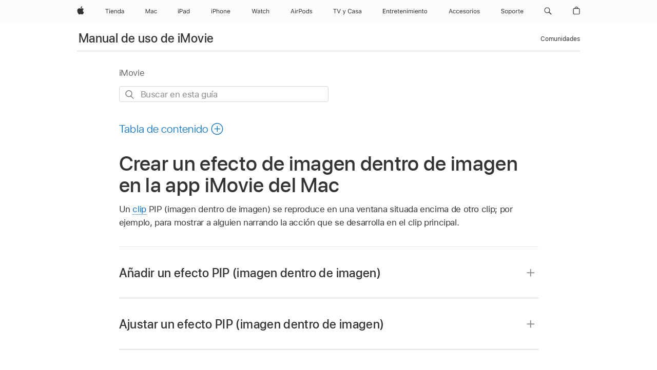

--- FILE ---
content_type: text/html;charset=utf-8
request_url: https://support.apple.com/es-es/guide/imovie/mova1aaa682b/mac
body_size: 33114
content:

    
<!DOCTYPE html>
<html lang="es" prefix="og: http://ogp.me/ns#" dir=ltr>

<head>
	<meta name="viewport" content="width=device-width, initial-scale=1" />
	<meta http-equiv="content-type" content="text/html; charset=UTF-8" />
	<title lang="es">Crear un efecto de imagen dentro de imagen en la app iMovie del Mac - Soporte técnico de Apple (ES)</title>
	<link rel="dns-prefetch" href="https://www.apple.com/" />
	<link rel="preconnect" href="https://www.apple.com/" crossorigin />
	<link rel="canonical" href="https://support.apple.com/es-es/guide/imovie/mova1aaa682b/mac" />
	<link rel="apple-touch-icon" href="/favicon.ico">
    <link rel="icon" type="image/png" href="/favicon.ico">
	
	
		<meta name="description" content="En la app iMovie del Mac, crear un efecto de imagen dentro de imagen por el que aparece un clip en una ventana insertada sobre otro clip." />
		<meta property="og:url" content="https://support.apple.com/es-es/guide/imovie/mova1aaa682b/mac" />
		<meta property="og:title" content="Crear un efecto de imagen dentro de imagen en la app iMovie del Mac" />
		<meta property="og:description" content="En la app iMovie del Mac, crear un efecto de imagen dentro de imagen por el que aparece un clip en una ventana insertada sobre otro clip." />
		<meta property="og:site_name" content="Apple Support" />
		<meta property="og:locale" content="es_ES" />
		<meta property="og:type" content="article" />
		<meta name="ac-gn-search-field[locale]" content="es_ES" />
	

	
	
	
	
		<link rel="alternate" hreflang="ar-kw" href="https://support.apple.com/ar-kw/guide/imovie/mova1aaa682b/mac">
	
		<link rel="alternate" hreflang="en-il" href="https://support.apple.com/en-il/guide/imovie/mova1aaa682b/mac">
	
		<link rel="alternate" hreflang="ms-my" href="https://support.apple.com/ms-my/guide/imovie/mova1aaa682b/mac">
	
		<link rel="alternate" hreflang="en-in" href="https://support.apple.com/en-in/guide/imovie/mova1aaa682b/mac">
	
		<link rel="alternate" hreflang="en-ae" href="https://support.apple.com/en-ae/guide/imovie/mova1aaa682b/mac">
	
		<link rel="alternate" hreflang="ta-in" href="https://support.apple.com/ta-in/guide/imovie/mova1aaa682b/mac">
	
		<link rel="alternate" hreflang="no-no" href="https://support.apple.com/no-no/guide/imovie/mova1aaa682b/mac">
	
		<link rel="alternate" hreflang="en-al" href="https://support.apple.com/en-al/guide/imovie/mova1aaa682b/mac">
	
		<link rel="alternate" hreflang="en-is" href="https://support.apple.com/en-is/guide/imovie/mova1aaa682b/mac">
	
		<link rel="alternate" hreflang="el-gr" href="https://support.apple.com/el-gr/guide/imovie/mova1aaa682b/mac">
	
		<link rel="alternate" hreflang="en-am" href="https://support.apple.com/en-am/guide/imovie/mova1aaa682b/mac">
	
		<link rel="alternate" hreflang="nl-nl" href="https://support.apple.com/nl-nl/guide/imovie/mova1aaa682b/mac">
	
		<link rel="alternate" hreflang="en-az" href="https://support.apple.com/en-az/guide/imovie/mova1aaa682b/mac">
	
		<link rel="alternate" hreflang="or-in" href="https://support.apple.com/or-in/guide/imovie/mova1aaa682b/mac">
	
		<link rel="alternate" hreflang="hu-hu" href="https://support.apple.com/hu-hu/guide/imovie/mova1aaa682b/mac">
	
		<link rel="alternate" hreflang="ml-in" href="https://support.apple.com/ml-in/guide/imovie/mova1aaa682b/mac">
	
		<link rel="alternate" hreflang="en-jo" href="https://support.apple.com/en-jo/guide/imovie/mova1aaa682b/mac">
	
		<link rel="alternate" hreflang="en-bh" href="https://support.apple.com/en-bh/guide/imovie/mova1aaa682b/mac">
	
		<link rel="alternate" hreflang="es-cl" href="https://support.apple.com/es-cl/guide/imovie/mova1aaa682b/mac">
	
		<link rel="alternate" hreflang="fr-sn" href="https://support.apple.com/fr-sn/guide/imovie/mova1aaa682b/mac">
	
		<link rel="alternate" hreflang="fr-ca" href="https://support.apple.com/fr-ca/guide/imovie/mova1aaa682b/mac">
	
		<link rel="alternate" hreflang="es-co" href="https://support.apple.com/es-co/guide/imovie/mova1aaa682b/mac">
	
		<link rel="alternate" hreflang="pl-pl" href="https://support.apple.com/pl-pl/guide/imovie/mova1aaa682b/mac">
	
		<link rel="alternate" hreflang="en-bn" href="https://support.apple.com/en-bn/guide/imovie/mova1aaa682b/mac">
	
		<link rel="alternate" hreflang="pt-pt" href="https://support.apple.com/pt-pt/guide/imovie/mova1aaa682b/mac">
	
		<link rel="alternate" hreflang="en-sa" href="https://support.apple.com/en-sa/guide/imovie/mova1aaa682b/mac">
	
		<link rel="alternate" hreflang="fr-be" href="https://support.apple.com/fr-be/guide/imovie/mova1aaa682b/mac">
	
		<link rel="alternate" hreflang="ar-eg" href="https://support.apple.com/ar-eg/guide/imovie/mova1aaa682b/mac">
	
		<link rel="alternate" hreflang="en-bw" href="https://support.apple.com/en-bw/guide/imovie/mova1aaa682b/mac">
	
		<link rel="alternate" hreflang="en-by" href="https://support.apple.com/en-by/guide/imovie/mova1aaa682b/mac">
	
		<link rel="alternate" hreflang="en-ke" href="https://support.apple.com/en-ke/guide/imovie/mova1aaa682b/mac">
	
		<link rel="alternate" hreflang="hr-hr" href="https://support.apple.com/hr-hr/guide/imovie/mova1aaa682b/mac">
	
		<link rel="alternate" hreflang="en-om" href="https://support.apple.com/en-om/guide/imovie/mova1aaa682b/mac">
	
		<link rel="alternate" hreflang="en-ge" href="https://support.apple.com/en-ge/guide/imovie/mova1aaa682b/mac">
	
		<link rel="alternate" hreflang="zh-mo" href="https://support.apple.com/zh-mo/guide/imovie/mova1aaa682b/mac">
	
		<link rel="alternate" hreflang="de-at" href="https://support.apple.com/de-at/guide/imovie/mova1aaa682b/mac">
	
		<link rel="alternate" hreflang="en-gu" href="https://support.apple.com/en-gu/guide/imovie/mova1aaa682b/mac">
	
		<link rel="alternate" hreflang="en-gw" href="https://support.apple.com/en-gw/guide/imovie/mova1aaa682b/mac">
	
		<link rel="alternate" hreflang="fr-gn" href="https://support.apple.com/fr-gn/guide/imovie/mova1aaa682b/mac">
	
		<link rel="alternate" hreflang="fr-gq" href="https://support.apple.com/fr-gq/guide/imovie/mova1aaa682b/mac">
	
		<link rel="alternate" hreflang="cs-cz" href="https://support.apple.com/cs-cz/guide/imovie/mova1aaa682b/mac">
	
		<link rel="alternate" hreflang="en-ph" href="https://support.apple.com/en-ph/guide/imovie/mova1aaa682b/mac">
	
		<link rel="alternate" hreflang="zh-tw" href="https://support.apple.com/zh-tw/guide/imovie/mova1aaa682b/mac">
	
		<link rel="alternate" hreflang="ko-kr" href="https://support.apple.com/ko-kr/guide/imovie/mova1aaa682b/mac">
	
		<link rel="alternate" hreflang="sk-sk" href="https://support.apple.com/sk-sk/guide/imovie/mova1aaa682b/mac">
	
		<link rel="alternate" hreflang="ru-ru" href="https://support.apple.com/ru-ru/guide/imovie/mova1aaa682b/mac">
	
		<link rel="alternate" hreflang="ar-om" href="https://support.apple.com/ar-om/guide/imovie/mova1aaa682b/mac">
	
		<link rel="alternate" hreflang="en-qa" href="https://support.apple.com/en-qa/guide/imovie/mova1aaa682b/mac">
	
		<link rel="alternate" hreflang="sv-se" href="https://support.apple.com/sv-se/guide/imovie/mova1aaa682b/mac">
	
		<link rel="alternate" hreflang="mr-in" href="https://support.apple.com/mr-in/guide/imovie/mova1aaa682b/mac">
	
		<link rel="alternate" hreflang="da-dk" href="https://support.apple.com/da-dk/guide/imovie/mova1aaa682b/mac">
	
		<link rel="alternate" hreflang="uk-ua" href="https://support.apple.com/uk-ua/guide/imovie/mova1aaa682b/mac">
	
		<link rel="alternate" hreflang="en-us" href="https://support.apple.com/guide/imovie/mova1aaa682b/mac">
	
		<link rel="alternate" hreflang="en-mk" href="https://support.apple.com/en-mk/guide/imovie/mova1aaa682b/mac">
	
		<link rel="alternate" hreflang="en-mn" href="https://support.apple.com/en-mn/guide/imovie/mova1aaa682b/mac">
	
		<link rel="alternate" hreflang="gu-in" href="https://support.apple.com/gu-in/guide/imovie/mova1aaa682b/mac">
	
		<link rel="alternate" hreflang="en-eg" href="https://support.apple.com/en-eg/guide/imovie/mova1aaa682b/mac">
	
		<link rel="alternate" hreflang="en-mo" href="https://support.apple.com/en-mo/guide/imovie/mova1aaa682b/mac">
	
		<link rel="alternate" hreflang="en-uz" href="https://support.apple.com/en-uz/guide/imovie/mova1aaa682b/mac">
	
		<link rel="alternate" hreflang="fr-ne" href="https://support.apple.com/fr-ne/guide/imovie/mova1aaa682b/mac">
	
		<link rel="alternate" hreflang="en-mt" href="https://support.apple.com/en-mt/guide/imovie/mova1aaa682b/mac">
	
		<link rel="alternate" hreflang="nl-be" href="https://support.apple.com/nl-be/guide/imovie/mova1aaa682b/mac">
	
		<link rel="alternate" hreflang="zh-cn" href="https://support.apple.com/zh-cn/guide/imovie/mova1aaa682b/mac">
	
		<link rel="alternate" hreflang="en-mz" href="https://support.apple.com/en-mz/guide/imovie/mova1aaa682b/mac">
	
		<link rel="alternate" hreflang="te-in" href="https://support.apple.com/te-in/guide/imovie/mova1aaa682b/mac">
	
		<link rel="alternate" hreflang="fr-ml" href="https://support.apple.com/fr-ml/guide/imovie/mova1aaa682b/mac">
	
		<link rel="alternate" hreflang="fr-mu" href="https://support.apple.com/fr-mu/guide/imovie/mova1aaa682b/mac">
	
		<link rel="alternate" hreflang="en-ng" href="https://support.apple.com/en-ng/guide/imovie/mova1aaa682b/mac">
	
		<link rel="alternate" hreflang="el-cy" href="https://support.apple.com/el-cy/guide/imovie/mova1aaa682b/mac">
	
		<link rel="alternate" hreflang="en-vn" href="https://support.apple.com/en-vn/guide/imovie/mova1aaa682b/mac">
	
		<link rel="alternate" hreflang="ja-jp" href="https://support.apple.com/ja-jp/guide/imovie/mova1aaa682b/mac">
	
		<link rel="alternate" hreflang="de-ch" href="https://support.apple.com/de-ch/guide/imovie/mova1aaa682b/mac">
	
		<link rel="alternate" hreflang="ar-qa" href="https://support.apple.com/ar-qa/guide/imovie/mova1aaa682b/mac">
	
		<link rel="alternate" hreflang="ro-ro" href="https://support.apple.com/ro-ro/guide/imovie/mova1aaa682b/mac">
	
		<link rel="alternate" hreflang="it-ch" href="https://support.apple.com/it-ch/guide/imovie/mova1aaa682b/mac">
	
		<link rel="alternate" hreflang="tr-tr" href="https://support.apple.com/tr-tr/guide/imovie/mova1aaa682b/mac">
	
		<link rel="alternate" hreflang="fr-fr" href="https://support.apple.com/fr-fr/guide/imovie/mova1aaa682b/mac">
	
		<link rel="alternate" hreflang="vi-vn" href="https://support.apple.com/vi-vn/guide/imovie/mova1aaa682b/mac">
	
		<link rel="alternate" hreflang="fi-fi" href="https://support.apple.com/fi-fi/guide/imovie/mova1aaa682b/mac">
	
		<link rel="alternate" hreflang="en-kg" href="https://support.apple.com/en-kg/guide/imovie/mova1aaa682b/mac">
	
		<link rel="alternate" hreflang="en-ca" href="https://support.apple.com/en-ca/guide/imovie/mova1aaa682b/mac">
	
		<link rel="alternate" hreflang="fr-tn" href="https://support.apple.com/fr-tn/guide/imovie/mova1aaa682b/mac">
	
		<link rel="alternate" hreflang="ar-ae" href="https://support.apple.com/ar-ae/guide/imovie/mova1aaa682b/mac">
	
		<link rel="alternate" hreflang="en-kw" href="https://support.apple.com/en-kw/guide/imovie/mova1aaa682b/mac">
	
		<link rel="alternate" hreflang="bn-in" href="https://support.apple.com/bn-in/guide/imovie/mova1aaa682b/mac">
	
		<link rel="alternate" hreflang="en-kz" href="https://support.apple.com/en-kz/guide/imovie/mova1aaa682b/mac">
	
		<link rel="alternate" hreflang="fr-cf" href="https://support.apple.com/fr-cf/guide/imovie/mova1aaa682b/mac">
	
		<link rel="alternate" hreflang="fr-ci" href="https://support.apple.com/fr-ci/guide/imovie/mova1aaa682b/mac">
	
		<link rel="alternate" hreflang="pa-in" href="https://support.apple.com/pa-in/guide/imovie/mova1aaa682b/mac">
	
		<link rel="alternate" hreflang="fr-ch" href="https://support.apple.com/fr-ch/guide/imovie/mova1aaa682b/mac">
	
		<link rel="alternate" hreflang="es-us" href="https://support.apple.com/es-us/guide/imovie/mova1aaa682b/mac">
	
		<link rel="alternate" hreflang="kn-in" href="https://support.apple.com/kn-in/guide/imovie/mova1aaa682b/mac">
	
		<link rel="alternate" hreflang="fr-cm" href="https://support.apple.com/fr-cm/guide/imovie/mova1aaa682b/mac">
	
		<link rel="alternate" hreflang="en-lb" href="https://support.apple.com/en-lb/guide/imovie/mova1aaa682b/mac">
	
		<link rel="alternate" hreflang="en-tj" href="https://support.apple.com/en-tj/guide/imovie/mova1aaa682b/mac">
	
		<link rel="alternate" hreflang="en-tm" href="https://support.apple.com/en-tm/guide/imovie/mova1aaa682b/mac">
	
		<link rel="alternate" hreflang="ar-sa" href="https://support.apple.com/ar-sa/guide/imovie/mova1aaa682b/mac">
	
		<link rel="alternate" hreflang="de-de" href="https://support.apple.com/de-de/guide/imovie/mova1aaa682b/mac">
	
		<link rel="alternate" hreflang="ca-es" href="https://support.apple.com/ca-es/guide/imovie/mova1aaa682b/mac">
	
		<link rel="alternate" hreflang="en-lk" href="https://support.apple.com/en-lk/guide/imovie/mova1aaa682b/mac">
	
		<link rel="alternate" hreflang="fr-ma" href="https://support.apple.com/fr-ma/guide/imovie/mova1aaa682b/mac">
	
		<link rel="alternate" hreflang="zh-hk" href="https://support.apple.com/zh-hk/guide/imovie/mova1aaa682b/mac">
	
		<link rel="alternate" hreflang="pt-br" href="https://support.apple.com/pt-br/guide/imovie/mova1aaa682b/mac">
	
		<link rel="alternate" hreflang="de-li" href="https://support.apple.com/de-li/guide/imovie/mova1aaa682b/mac">
	
		<link rel="alternate" hreflang="es-es" href="https://support.apple.com/es-es/guide/imovie/mova1aaa682b/mac">
	
		<link rel="alternate" hreflang="ar-bh" href="https://support.apple.com/ar-bh/guide/imovie/mova1aaa682b/mac">
	
		<link rel="alternate" hreflang="fr-mg" href="https://support.apple.com/fr-mg/guide/imovie/mova1aaa682b/mac">
	
		<link rel="alternate" hreflang="ar-jo" href="https://support.apple.com/ar-jo/guide/imovie/mova1aaa682b/mac">
	
		<link rel="alternate" hreflang="es-mx" href="https://support.apple.com/es-mx/guide/imovie/mova1aaa682b/mac">
	
		<link rel="alternate" hreflang="it-it" href="https://support.apple.com/it-it/guide/imovie/mova1aaa682b/mac">
	
		<link rel="alternate" hreflang="ur-in" href="https://support.apple.com/ur-in/guide/imovie/mova1aaa682b/mac">
	
		<link rel="alternate" hreflang="id-id" href="https://support.apple.com/id-id/guide/imovie/mova1aaa682b/mac">
	
		<link rel="alternate" hreflang="de-lu" href="https://support.apple.com/de-lu/guide/imovie/mova1aaa682b/mac">
	
		<link rel="alternate" hreflang="en-md" href="https://support.apple.com/en-md/guide/imovie/mova1aaa682b/mac">
	
		<link rel="alternate" hreflang="fr-lu" href="https://support.apple.com/fr-lu/guide/imovie/mova1aaa682b/mac">
	
		<link rel="alternate" hreflang="en-me" href="https://support.apple.com/en-me/guide/imovie/mova1aaa682b/mac">
	
		<link rel="alternate" hreflang="th-th" href="https://support.apple.com/th-th/guide/imovie/mova1aaa682b/mac">
	

		<link rel="preload" as="style" href="/clientside/build/apd-sasskit.built.css" onload="this.onload=null;this.rel='stylesheet'">
		<noscript>
			<link rel="stylesheet" href="/clientside/build/apd-sasskit.built.css" type="text/css" />
		</noscript>

		
			<link rel="preload" as="style" href="/clientside/build/app-apd.css" onload="this.onload=null;this.rel='stylesheet'">
			<noscript>
				<link rel="stylesheet" href="/clientside/build/app-apd.css" type="text/css" />
			</noscript>
    	

	
    <link rel="preload" as="style"
        href="//www.apple.com/wss/fonts?families=SF+Pro,v1:200,300,400,500,600|SF+Pro+Icons,v1"
        onload="this.onload=null;this.rel='stylesheet'">
    <noscript>
        <link rel="stylesheet" href="//www.apple.com/wss/fonts?families=SF+Pro,v1:200,300,400,500,600|SF+Pro+Icons,v1" type="text/css" />
    </noscript>


	<script>
 
    var _applemd = {
        page: {
            
            site_section: "kb",
            
            content_type: "bk",
            info_type: "",
            topics: "",
            in_house: "",
            locale: "es-es",
            
                content_template: "topic",
            
            friendly_content: {
                title: `Manual de uso de iMovie`,
                publish_date: "06202024",
                
                    topic_id:   "MOVA1AAA682B",
                    article_id        :   "BK_61342084EFE1BC788CBB6E51D6FF6984_MOVA1AAA682B",
                    product_version   :   "imovie, 10.4.1",
                    os_version        :   "iMovie, 13.5",
                    article_version   :   "1"
                
            },
            
            
        },
        
            product: "imovie"
        
    };
    const isMobilePlayer = /iPhone|iPod|Android/i.test(navigator.userAgent);
    

</script>

	
	<script>
		var data = {	
			showHelpFulfeedBack: true,
			id: "BK_61342084EFE1BC788CBB6E51D6FF6984_MOVA1AAA682B",
			locale: "es_ES",
			podCookie: "es~es",
			source : "",
			isSecureEnv: false,
			dtmPageSource: "topic",
			domain: "support.apple.com",
			isNeighborJsEnabled: true,
            dtmPageName: "acs.pageload"
		}
		window.appState = JSON.stringify(data);
	</script>
	 
		<script src="/clientside/build/nn.js" type="text/javascript" charset="utf-8"></script>
<script>
    
     var neighborInitData = {
        appDataSchemaVersion: '1.0.0',
        webVitalDataThrottlingPercentage: 100,
        reportThrottledWebVitalDataTypes: ['system:dom-content-loaded', 'system:load', 'system:unfocus', 'system:focus', 'system:unload', 'system:page-hide', 'system:visibility-change-visible', 'system:visibility-change-hidden', 'system:event', 'app:load', 'app:unload', 'app:event'],
        trackMarcomSearch: true,
        trackSurvey: true,
        
        endpoint: 'https://supportmetrics.apple.com/content/services/stats'
    }
</script>

	



</head>


	<body id="mova1aaa682b" dir="ltr" data-istaskopen="false" lang="es" class="ac-gn-current-support no-js AppleTopic apd-topic" data-designversion="2" itemscope
		itemtype="https://schema.org/TechArticle">

    
	
		





		 <meta name="globalnav-store-key" content="S2A49YFKJF2JAT22K" />
<meta name="globalnav-search-field[name]" content="q" />
<meta name="globalnav-search-field[action]" content="https://support.apple.com/kb/index" />
<meta name="globalnav-search-field[src]" content="globalnav_support" />
<meta name="globalnav-search-field[type]" content="organic" />
<meta name="globalnav-search-field[page]" content="search" />
<meta name="globalnav-search-field[locale]" content="es_ES" />
<meta name="globalnav-search-field[placeholder]" content="Buscar en Soporte" />
<link
  rel="stylesheet"
  type="text/css"
  href="https://www.apple.com/api-www/global-elements/global-header/v1/assets/globalheader.css"
/>
<div id="globalheader" class="globalnav-scrim globalheader-light"><aside id="globalmessage-segment" lang="es-ES" dir="ltr" class="globalmessage-segment"><ul data-strings="{&quot;view&quot;:&quot;Página principal de la tienda {%STOREFRONT%}&quot;,&quot;segments&quot;:{&quot;smb&quot;:&quot;Página principal de la tienda para empresas&quot;,&quot;eduInd&quot;:&quot;Página principal de la tienda para educación&quot;,&quot;other&quot;:&quot;Página principal de la tienda&quot;},&quot;exit&quot;:&quot;Salir&quot;}" class="globalmessage-segment-content"></ul></aside><nav id="globalnav" lang="es-ES" dir="ltr" aria-label="Global" data-analytics-element-engagement-start="globalnav:onFlyoutOpen" data-analytics-element-engagement-end="globalnav:onFlyoutClose" data-store-api="https://www.apple.com/[storefront]/shop/bag/status" data-analytics-activitymap-region-id="global nav" data-analytics-region="global nav" class="globalnav no-js   "><div class="globalnav-content"><div class="globalnav-item globalnav-menuback"><button aria-label="Menú principal" class="globalnav-menuback-button"><span class="globalnav-chevron-icon"><svg height="48" viewBox="0 0 9 48" width="9" xmlns="http://www.w3.org/2000/svg"><path d="m1.5618 24.0621 6.5581-6.4238c.2368-.2319.2407-.6118.0088-.8486-.2324-.2373-.6123-.2407-.8486-.0088l-7 6.8569c-.1157.1138-.1807.2695-.1802.4316.001.1621.0674.3174.1846.4297l7 6.7241c.1162.1118.2661.1675.4155.1675.1577 0 .3149-.062.4326-.1846.2295-.2388.2222-.6187-.0171-.8481z"></path></svg></span></button></div><ul id="globalnav-list" class="globalnav-list"><li data-analytics-element-engagement="globalnav hover - apple" class="
				globalnav-item
				globalnav-item-apple
				
				
			"><a href="https://www.apple.com/es/" data-globalnav-item-name="apple" data-analytics-title="apple home" aria-label="Apple" class="globalnav-link globalnav-link-apple"><span class="globalnav-image-regular globalnav-link-image"><svg height="44" viewBox="0 0 14 44" width="14" xmlns="http://www.w3.org/2000/svg"><path d="m13.0729 17.6825a3.61 3.61 0 0 0 -1.7248 3.0365 3.5132 3.5132 0 0 0 2.1379 3.2223 8.394 8.394 0 0 1 -1.0948 2.2618c-.6816.9812-1.3943 1.9623-2.4787 1.9623s-1.3633-.63-2.613-.63c-1.2187 0-1.6525.6507-2.644.6507s-1.6834-.9089-2.4787-2.0243a9.7842 9.7842 0 0 1 -1.6628-5.2776c0-3.0984 2.014-4.7405 3.9969-4.7405 1.0535 0 1.9314.6919 2.5924.6919.63 0 1.6112-.7333 2.8092-.7333a3.7579 3.7579 0 0 1 3.1604 1.5802zm-3.7284-2.8918a3.5615 3.5615 0 0 0 .8469-2.22 1.5353 1.5353 0 0 0 -.031-.32 3.5686 3.5686 0 0 0 -2.3445 1.2084 3.4629 3.4629 0 0 0 -.8779 2.1585 1.419 1.419 0 0 0 .031.2892 1.19 1.19 0 0 0 .2169.0207 3.0935 3.0935 0 0 0 2.1586-1.1368z"></path></svg></span><span class="globalnav-image-compact globalnav-link-image"><svg height="48" viewBox="0 0 17 48" width="17" xmlns="http://www.w3.org/2000/svg"><path d="m15.5752 19.0792a4.2055 4.2055 0 0 0 -2.01 3.5376 4.0931 4.0931 0 0 0 2.4908 3.7542 9.7779 9.7779 0 0 1 -1.2755 2.6351c-.7941 1.1431-1.6244 2.2862-2.8878 2.2862s-1.5883-.734-3.0443-.734c-1.42 0-1.9252.7581-3.08.7581s-1.9611-1.0589-2.8876-2.3584a11.3987 11.3987 0 0 1 -1.9373-6.1487c0-3.61 2.3464-5.523 4.6566-5.523 1.2274 0 2.25.8062 3.02.8062.734 0 1.8771-.8543 3.2729-.8543a4.3778 4.3778 0 0 1 3.6822 1.841zm-6.8586-2.0456a1.3865 1.3865 0 0 1 -.2527-.024 1.6557 1.6557 0 0 1 -.0361-.337 4.0341 4.0341 0 0 1 1.0228-2.5148 4.1571 4.1571 0 0 1 2.7314-1.4078 1.7815 1.7815 0 0 1 .0361.373 4.1487 4.1487 0 0 1 -.9867 2.587 3.6039 3.6039 0 0 1 -2.5148 1.3236z"></path></svg></span><span class="globalnav-link-text">Apple</span></a></li><li data-topnav-flyout-item="menu" data-topnav-flyout-label="Menu" role="none" class="globalnav-item globalnav-menu"><div data-topnav-flyout="menu" class="globalnav-flyout"><div class="globalnav-menu-list"><div data-analytics-element-engagement="globalnav hover - store" class="
				globalnav-item
				globalnav-item-store
				globalnav-item-menu
				
			"><ul role="none" class="globalnav-submenu-trigger-group"><li class="globalnav-submenu-trigger-item"><a href="https://www.apple.com/es/shop/goto/store" data-globalnav-item-name="store" data-topnav-flyout-trigger-compact="true" data-analytics-title="store" data-analytics-element-engagement="hover - store" aria-label="Tienda" class="globalnav-link globalnav-submenu-trigger-link globalnav-link-store"><span class="globalnav-link-text-container"><span class="globalnav-image-regular globalnav-link-image"><svg height="44" viewBox="0 0 37 44" width="37" xmlns="http://www.w3.org/2000/svg"><path d="m2.9771 25.9998v-7.5058h-2.7247v-.9492h6.5039v.9492h-2.7246v7.5059h-1.0546zm4.8667-8.2382c0-.3867.3164-.7031.7031-.7031s.7031.3163.7031.7031-.3164.7031-.7031.7031-.7031-.3164-.7031-.7031zm.1992 1.9218h1.0078v6.3164h-1.0078zm8.0009 4.6817c-.293 1.0781-1.2773 1.7461-2.6602 1.7461-1.752 0-2.8477-1.2656-2.8477-3.2637 0-1.9863 1.1133-3.2754 2.8477-3.2754 1.7051 0 2.7422 1.2129 2.7422 3.1758v.3867h-4.541v.0469c.0527 1.248.75 2.0391 1.8223 2.0391.8145 0 1.3652-.2988 1.6289-.8555zm-4.4589-2.0449h3.4805c-.0234-1.1191-.6914-1.8574-1.6934-1.8574-1.0078-.0001-1.711.7382-1.7871 1.8574zm6.0029-2.6368h.9609v.9961h.0938c.3164-.6973.9316-1.1074 1.8984-1.1074 1.418 0 2.209.8379 2.209 2.3379v4.0898h-1.0078v-3.8438c0-1.1367-.4805-1.6758-1.4883-1.6758s-1.6582.6738-1.6582 1.7812v3.7383h-1.0078zm6.5654 3.1582c0-1.9805 1.0488-3.2695 2.6543-3.2695.8789 0 1.623.416 1.9805 1.1074h.0879v-3.5039h1.0078v8.8242h-.9609v-1.0078h-.0938c-.3984.7031-1.1484 1.1191-2.0215 1.1191-1.6172.0001-2.6543-1.2831-2.6543-3.2695zm1.043 0c0 1.4766.6914 2.3613 1.8457 2.3613 1.1484 0 1.8574-.9023 1.8574-2.3613 0-1.4473-.7148-2.3613-1.8574-2.3613-1.1484 0-1.8457.8906-1.8457 2.3613zm6.1494 1.3887c0-1.1309.832-1.7812 2.3027-1.8691l1.8223-.1113v-.5742c0-.7793-.4863-1.207-1.4297-1.207-.7559 0-1.2832.2871-1.4238.7852h-1.0195c.1348-1.0137 1.1309-1.6816 2.4785-1.6816 1.541 0 2.4023.791 2.4023 2.1035v4.3242h-.9609v-.9316h-.0938c-.4102.6738-1.1016 1.043-1.9453 1.043-1.2246-.0002-2.1328-.7268-2.1328-1.8811zm4.125-.5859v-.5801l-1.6992.1113c-.9609.0645-1.3828.3984-1.3828 1.0312 0 .6445.5449 1.0195 1.2773 1.0195 1.0371.0001 1.8047-.6796 1.8047-1.5819z"></path></svg></span><span class="globalnav-link-text">Tienda</span></span></a></li></ul></div><div data-analytics-element-engagement="globalnav hover - mac" class="
				globalnav-item
				globalnav-item-mac
				globalnav-item-menu
				
			"><ul role="none" class="globalnav-submenu-trigger-group"><li class="globalnav-submenu-trigger-item"><a href="https://www.apple.com/es/mac/" data-globalnav-item-name="mac" data-topnav-flyout-trigger-compact="true" data-analytics-title="mac" data-analytics-element-engagement="hover - mac" aria-label="Mac" class="globalnav-link globalnav-submenu-trigger-link globalnav-link-mac"><span class="globalnav-link-text-container"><span class="globalnav-image-regular globalnav-link-image"><svg height="44" viewBox="0 0 23 44" width="23" xmlns="http://www.w3.org/2000/svg"><path d="m8.1558 25.9987v-6.457h-.0703l-2.666 6.457h-.8907l-2.666-6.457h-.0703v6.457h-.9844v-8.4551h1.2246l2.8945 7.0547h.0938l2.8945-7.0547h1.2246v8.4551zm2.5166-1.7696c0-1.1309.832-1.7812 2.3027-1.8691l1.8223-.1113v-.5742c0-.7793-.4863-1.207-1.4297-1.207-.7559 0-1.2832.2871-1.4238.7852h-1.0195c.1348-1.0137 1.1309-1.6816 2.4785-1.6816 1.541 0 2.4023.791 2.4023 2.1035v4.3242h-.9609v-.9318h-.0938c-.4102.6738-1.1016 1.043-1.9453 1.043-1.2246 0-2.1328-.7266-2.1328-1.8809zm4.125-.5859v-.5801l-1.6992.1113c-.9609.0645-1.3828.3984-1.3828 1.0312 0 .6445.5449 1.0195 1.2773 1.0195 1.0371.0001 1.8047-.6796 1.8047-1.5819zm6.958-2.0273c-.1641-.627-.7207-1.1367-1.6289-1.1367-1.1367 0-1.8516.9082-1.8516 2.3379 0 1.459.7266 2.3848 1.8516 2.3848.8496 0 1.4414-.3926 1.6289-1.1074h1.0195c-.1816 1.1602-1.125 2.0156-2.6426 2.0156-1.7695 0-2.9004-1.2832-2.9004-3.293 0-1.9688 1.125-3.2461 2.8945-3.2461 1.5352 0 2.4727.9199 2.6484 2.0449z"></path></svg></span><span class="globalnav-link-text">Mac</span></span></a></li></ul></div><div data-analytics-element-engagement="globalnav hover - ipad" class="
				globalnav-item
				globalnav-item-ipad
				globalnav-item-menu
				
			"><ul role="none" class="globalnav-submenu-trigger-group"><li class="globalnav-submenu-trigger-item"><a href="https://www.apple.com/es/ipad/" data-globalnav-item-name="ipad" data-topnav-flyout-trigger-compact="true" data-analytics-title="ipad" data-analytics-element-engagement="hover - ipad" aria-label="iPad" class="globalnav-link globalnav-submenu-trigger-link globalnav-link-ipad"><span class="globalnav-link-text-container"><span class="globalnav-image-regular globalnav-link-image"><svg height="44" viewBox="0 0 24 44" width="24" xmlns="http://www.w3.org/2000/svg"><path d="m14.9575 23.7002c0 .902-.768 1.582-1.805 1.582-.732 0-1.277-.375-1.277-1.02 0-.632.422-.966 1.383-1.031l1.699-.111zm-1.395-4.072c-1.347 0-2.343.668-2.478 1.681h1.019c.141-.498.668-.785 1.424-.785.944 0 1.43.428 1.43 1.207v.574l-1.822.112c-1.471.088-2.303.738-2.303 1.869 0 1.154.908 1.881 2.133 1.881.844 0 1.535-.369 1.945-1.043h.094v.931h.961v-4.324c0-1.312-.862-2.103-2.403-2.103zm6.769 5.575c-1.155 0-1.846-.885-1.846-2.361 0-1.471.697-2.362 1.846-2.362 1.142 0 1.857.914 1.857 2.362 0 1.459-.709 2.361-1.857 2.361zm1.834-8.027v3.503h-.088c-.358-.691-1.102-1.107-1.981-1.107-1.605 0-2.654 1.289-2.654 3.27 0 1.986 1.037 3.269 2.654 3.269.873 0 1.623-.416 2.022-1.119h.093v1.008h.961v-8.824zm-15.394 4.869h-1.863v-3.563h1.863c1.225 0 1.899.639 1.899 1.799 0 1.119-.697 1.764-1.899 1.764zm.276-4.5h-3.194v8.455h1.055v-3.018h2.127c1.588 0 2.719-1.119 2.719-2.701 0-1.611-1.108-2.736-2.707-2.736zm-6.064 8.454h1.008v-6.316h-1.008zm-.199-8.237c0-.387.316-.704.703-.704s.703.317.703.704c0 .386-.316.703-.703.703s-.703-.317-.703-.703z"></path></svg></span><span class="globalnav-link-text">iPad</span></span></a></li></ul></div><div data-analytics-element-engagement="globalnav hover - iphone" class="
				globalnav-item
				globalnav-item-iphone
				globalnav-item-menu
				
			"><ul role="none" class="globalnav-submenu-trigger-group"><li class="globalnav-submenu-trigger-item"><a href="https://www.apple.com/es/iphone/" data-globalnav-item-name="iphone" data-topnav-flyout-trigger-compact="true" data-analytics-title="iphone" data-analytics-element-engagement="hover - iphone" aria-label="iPhone" class="globalnav-link globalnav-submenu-trigger-link globalnav-link-iphone"><span class="globalnav-link-text-container"><span class="globalnav-image-regular globalnav-link-image"><svg height="44" viewBox="0 0 38 44" width="38" xmlns="http://www.w3.org/2000/svg"><path d="m32.7129 22.3203h3.48c-.023-1.119-.691-1.857-1.693-1.857-1.008 0-1.711.738-1.787 1.857zm4.459 2.045c-.293 1.078-1.277 1.746-2.66 1.746-1.752 0-2.848-1.266-2.848-3.264 0-1.986 1.113-3.275 2.848-3.275 1.705 0 2.742 1.213 2.742 3.176v.386h-4.541v.047c.053 1.248.75 2.039 1.822 2.039.815 0 1.366-.298 1.629-.855zm-12.282-4.682h.961v.996h.094c.316-.697.932-1.107 1.898-1.107 1.418 0 2.209.838 2.209 2.338v4.09h-1.007v-3.844c0-1.137-.481-1.676-1.489-1.676s-1.658.674-1.658 1.781v3.739h-1.008zm-2.499 3.158c0-1.5-.674-2.361-1.869-2.361-1.196 0-1.87.861-1.87 2.361 0 1.495.674 2.362 1.87 2.362 1.195 0 1.869-.867 1.869-2.362zm-4.782 0c0-2.033 1.114-3.269 2.913-3.269 1.798 0 2.912 1.236 2.912 3.269 0 2.028-1.114 3.27-2.912 3.27-1.799 0-2.913-1.242-2.913-3.27zm-6.636-5.666h1.008v3.504h.093c.317-.697.979-1.107 1.946-1.107 1.336 0 2.179.855 2.179 2.338v4.09h-1.007v-3.844c0-1.119-.504-1.676-1.459-1.676-1.131 0-1.752.715-1.752 1.781v3.739h-1.008zm-6.015 4.87h1.863c1.202 0 1.899-.645 1.899-1.764 0-1.16-.674-1.799-1.899-1.799h-1.863zm2.139-4.5c1.599 0 2.707 1.125 2.707 2.736 0 1.582-1.131 2.701-2.719 2.701h-2.127v3.018h-1.055v-8.455zm-6.114 8.454h1.008v-6.316h-1.008zm-.2-8.238c0-.386.317-.703.703-.703.387 0 .704.317.704.703 0 .387-.317.704-.704.704-.386 0-.703-.317-.703-.704z"></path></svg></span><span class="globalnav-link-text">iPhone</span></span></a></li></ul></div><div data-analytics-element-engagement="globalnav hover - watch" class="
				globalnav-item
				globalnav-item-watch
				globalnav-item-menu
				
			"><ul role="none" class="globalnav-submenu-trigger-group"><li class="globalnav-submenu-trigger-item"><a href="https://www.apple.com/es/watch/" data-globalnav-item-name="watch" data-topnav-flyout-trigger-compact="true" data-analytics-title="watch" data-analytics-element-engagement="hover - watch" aria-label="Watch" class="globalnav-link globalnav-submenu-trigger-link globalnav-link-watch"><span class="globalnav-link-text-container"><span class="globalnav-image-regular globalnav-link-image"><svg height="44" viewBox="0 0 35 44" width="35" xmlns="http://www.w3.org/2000/svg"><path d="m28.9819 17.1758h1.008v3.504h.094c.316-.697.978-1.108 1.945-1.108 1.336 0 2.18.856 2.18 2.338v4.09h-1.008v-3.844c0-1.119-.504-1.675-1.459-1.675-1.131 0-1.752.715-1.752 1.781v3.738h-1.008zm-2.42 4.441c-.164-.627-.721-1.136-1.629-1.136-1.137 0-1.852.908-1.852 2.338 0 1.459.727 2.384 1.852 2.384.849 0 1.441-.392 1.629-1.107h1.019c-.182 1.16-1.125 2.016-2.642 2.016-1.77 0-2.901-1.284-2.901-3.293 0-1.969 1.125-3.247 2.895-3.247 1.535 0 2.472.92 2.648 2.045zm-6.533-3.568v1.635h1.407v.844h-1.407v3.574c0 .744.282 1.06.938 1.06.182 0 .281-.006.469-.023v.85c-.2.035-.393.058-.592.058-1.301 0-1.822-.48-1.822-1.687v-3.832h-1.02v-.844h1.02v-1.635zm-4.2 5.596v-.58l-1.699.111c-.961.064-1.383.398-1.383 1.031 0 .645.545 1.02 1.277 1.02 1.038 0 1.805-.68 1.805-1.582zm-4.125.586c0-1.131.832-1.782 2.303-1.869l1.822-.112v-.574c0-.779-.486-1.207-1.43-1.207-.755 0-1.283.287-1.423.785h-1.02c.135-1.014 1.131-1.682 2.479-1.682 1.541 0 2.402.792 2.402 2.104v4.324h-.961v-.931h-.094c-.41.673-1.101 1.043-1.945 1.043-1.225 0-2.133-.727-2.133-1.881zm-7.684 1.769h-.996l-2.303-8.455h1.101l1.682 6.873h.07l1.893-6.873h1.066l1.893 6.873h.07l1.682-6.873h1.101l-2.302 8.455h-.996l-1.946-6.674h-.07z"></path></svg></span><span class="globalnav-link-text">Watch</span></span></a></li></ul></div><div data-analytics-element-engagement="globalnav hover - airpods" class="
				globalnav-item
				globalnav-item-airpods
				globalnav-item-menu
				
			"><ul role="none" class="globalnav-submenu-trigger-group"><li class="globalnav-submenu-trigger-item"><a href="https://www.apple.com/es/airpods/" data-globalnav-item-name="airpods" data-topnav-flyout-trigger-compact="true" data-analytics-title="airpods" data-analytics-element-engagement="hover - airpods" aria-label="AirPods" class="globalnav-link globalnav-submenu-trigger-link globalnav-link-airpods"><span class="globalnav-link-text-container"><span class="globalnav-image-regular globalnav-link-image"><svg height="44" viewBox="0 0 43 44" width="43" xmlns="http://www.w3.org/2000/svg"><path d="m11.7153 19.6836h.961v.937h.094c.187-.615.914-1.048 1.752-1.048.164 0 .375.011.504.029v1.008c-.082-.024-.446-.059-.645-.059-.961 0-1.658.645-1.658 1.535v3.914h-1.008zm28.135-.111c1.324 0 2.244.656 2.379 1.693h-.996c-.135-.504-.627-.838-1.389-.838-.75 0-1.336.381-1.336.943 0 .434.352.704 1.096.885l.973.235c1.189.287 1.763.802 1.763 1.711 0 1.13-1.095 1.91-2.531 1.91-1.406 0-2.373-.674-2.484-1.723h1.037c.17.533.674.873 1.482.873.85 0 1.459-.404 1.459-.984 0-.434-.328-.727-1.002-.891l-1.084-.264c-1.183-.287-1.722-.796-1.722-1.71 0-1.049 1.013-1.84 2.355-1.84zm-6.665 5.631c-1.155 0-1.846-.885-1.846-2.362 0-1.471.697-2.361 1.846-2.361 1.142 0 1.857.914 1.857 2.361 0 1.459-.709 2.362-1.857 2.362zm1.834-8.028v3.504h-.088c-.358-.691-1.102-1.107-1.981-1.107-1.605 0-2.654 1.289-2.654 3.269 0 1.987 1.037 3.27 2.654 3.27.873 0 1.623-.416 2.022-1.119h.094v1.007h.961v-8.824zm-9.001 8.028c-1.195 0-1.869-.868-1.869-2.362 0-1.5.674-2.361 1.869-2.361 1.196 0 1.869.861 1.869 2.361 0 1.494-.673 2.362-1.869 2.362zm0-5.631c-1.799 0-2.912 1.236-2.912 3.269 0 2.028 1.113 3.27 2.912 3.27s2.912-1.242 2.912-3.27c0-2.033-1.113-3.269-2.912-3.269zm-17.071 6.427h1.008v-6.316h-1.008zm-.199-8.238c0-.387.317-.703.703-.703.387 0 .703.316.703.703s-.316.703-.703.703c-.386 0-.703-.316-.703-.703zm-6.137 4.922 1.324-3.773h.093l1.325 3.773zm1.892-5.139h-1.043l-3.117 8.455h1.107l.85-2.42h3.363l.85 2.42h1.107zm14.868 4.5h-1.864v-3.562h1.864c1.224 0 1.898.639 1.898 1.799 0 1.119-.697 1.763-1.898 1.763zm.275-4.5h-3.193v8.455h1.054v-3.017h2.127c1.588 0 2.719-1.119 2.719-2.701 0-1.612-1.107-2.737-2.707-2.737z"></path></svg></span><span class="globalnav-link-text">AirPods</span></span></a></li></ul></div><div data-analytics-element-engagement="globalnav hover - tv-home" class="
				globalnav-item
				globalnav-item-tv-home
				globalnav-item-menu
				
			"><ul role="none" class="globalnav-submenu-trigger-group"><li class="globalnav-submenu-trigger-item"><a href="https://www.apple.com/es/tv-home/" data-globalnav-item-name="tv-home" data-topnav-flyout-trigger-compact="true" data-analytics-title="tv &amp; home" data-analytics-element-engagement="hover - tv &amp; home" aria-label="TV y Casa" class="globalnav-link globalnav-submenu-trigger-link globalnav-link-tv-home"><span class="globalnav-link-text-container"><span class="globalnav-image-regular globalnav-link-image"><svg height="44" viewBox="0 0 55 44" width="55" xmlns="http://www.w3.org/2000/svg"><path d="m2.9754 25.9948v-7.5058h-2.7246v-.9492h6.5039v.9492h-2.7246v7.5059h-1.0547zm7.7314 0-3.1172-8.4551h1.1074l2.4844 7.0898h.0938l2.4844-7.0898h1.1074l-3.1172 8.4551zm8.7486 2.25v-.8613c.123.0234.2812.0293.4219.0293.5801 0 .8965-.2754 1.1602-1.0371l.1172-.375-2.3379-6.3223h1.0898l1.7344 5.1973h.0938l1.7285-5.1973h1.0723l-2.4668 6.7031c-.5391 1.4648-1.043 1.8984-2.1621 1.8984-.1349.0001-.3107-.0116-.4513-.0351zm9.375-6.4746c0-2.7305 1.4297-4.4297 3.7266-4.4297 1.7812 0 3.1699 1.1191 3.4219 2.748h-1.0723c-.2812-1.0898-1.1836-1.7754-2.3496-1.7754-1.623 0-2.6426 1.3359-2.6426 3.457s1.0195 3.4512 2.6484 3.4512c1.1777 0 2.0742-.6035 2.3438-1.582h1.0723c-.2812 1.5527-1.6172 2.5547-3.416 2.5547-2.297.0001-3.7325-1.6992-3.7325-4.4238zm8.2939 2.4551c0-1.1309.832-1.7812 2.3027-1.8691l1.8223-.1113v-.5742c0-.7793-.4863-1.207-1.4297-1.207-.7559 0-1.2832.2871-1.4238.7852h-1.0195c.1348-1.0137 1.1309-1.6816 2.4785-1.6816 1.541 0 2.4023.791 2.4023 2.1035v4.3242h-.9609v-.9316h-.0938c-.4102.6738-1.1016 1.043-1.9453 1.043-1.2246-.0002-2.1328-.7268-2.1328-1.8811zm4.125-.5859v-.5801l-1.6992.1113c-.9609.0645-1.3828.3984-1.3828 1.0312 0 .6445.5449 1.0195 1.2773 1.0195 1.0371.0001 1.8047-.6796 1.8047-1.5819zm4.9605-4.0723c1.3242 0 2.2441.6562 2.3789 1.6934h-.9961c-.1348-.5039-.627-.8379-1.3887-.8379-.75 0-1.3359.3809-1.3359.9434 0 .4336.3516.7031 1.0957.8848l.9727.2344c1.1894.287 1.7636.8026 1.7636 1.7108 0 1.1309-1.0957 1.9102-2.5312 1.9102-1.4062 0-2.373-.6738-2.4844-1.7227h1.0371c.1699.5332.6738.873 1.4824.873.8496 0 1.459-.4043 1.459-.9844 0-.4336-.3281-.7266-1.002-.8906l-1.084-.2637c-1.1836-.2871-1.7227-.7969-1.7227-1.7109.0001-1.0488 1.0138-1.8398 2.3556-1.8398zm3.5771 4.6582c0-1.1309.832-1.7812 2.3027-1.8691l1.8223-.1113v-.5742c0-.7793-.4863-1.207-1.4297-1.207-.7559 0-1.2832.2871-1.4238.7852h-1.0195c.1348-1.0137 1.1309-1.6816 2.4785-1.6816 1.541 0 2.4023.791 2.4023 2.1035v4.3242h-.9609v-.9316h-.0938c-.4102.6738-1.1016 1.043-1.9453 1.043-1.2246-.0002-2.1328-.7268-2.1328-1.8811zm4.125-.5859v-.5801l-1.6992.1113c-.9609.0645-1.3828.3984-1.3828 1.0312 0 .6445.5449 1.0195 1.2773 1.0195 1.0371.0001 1.8047-.6796 1.8047-1.5819z"></path></svg></span><span class="globalnav-link-text">TV y Casa</span></span></a></li></ul></div><div data-analytics-element-engagement="globalnav hover - entertainment" class="
				globalnav-item
				globalnav-item-entertainment
				globalnav-item-menu
				
			"><ul role="none" class="globalnav-submenu-trigger-group"><li class="globalnav-submenu-trigger-item"><a href="https://www.apple.com/es/entertainment/" data-globalnav-item-name="entertainment" data-topnav-flyout-trigger-compact="true" data-analytics-title="entertainment" data-analytics-element-engagement="hover - entertainment" aria-label="Entretenimiento" class="globalnav-link globalnav-submenu-trigger-link globalnav-link-entertainment"><span class="globalnav-link-text-container"><span class="globalnav-image-regular globalnav-link-image"><svg height="44" viewBox="0 0 88 44" width="88" xmlns="http://www.w3.org/2000/svg"><path d="m1.0781 17.5449h5.2383v.9492h-4.1836v2.7129h3.9668v.9375h-3.9668v2.9062h4.1836v.9492h-5.2383v-8.4551zm6.8994 2.1387h1.0195v.9492h.0938c.3164-.668.9082-1.0605 1.8398-1.0605 1.418 0 2.209.8379 2.209 2.3379v4.0898h-1.0195v-3.8438c0-1.1367-.4688-1.6816-1.4766-1.6816s-1.6465.6797-1.6465 1.7871v3.7383h-1.0195zm7.2803 4.6758v-3.832h-.9961v-.8438h.9961v-1.6348h1.0547v1.6348h1.3828v.8438h-1.3828v3.5742c0 .7441.2578 1.043.9141 1.043.1816 0 .2812-.0059.4688-.0234v.8672c-.1992.0352-.3926.0586-.5918.0586-1.3008 0-1.8457-.4805-1.8457-1.6875zm3.8418-4.6758h1.0195v.9375h.0938c.2402-.6621.832-1.0488 1.6875-1.0488.1934 0 .4102.0234.5098.041v.9902c-.2109-.0352-.4043-.0586-.627-.0586-.9727 0-1.6641.6152-1.6641 1.541v3.9141h-1.0195zm3.958 3.1816v-.0059c0-1.9512 1.1133-3.2871 2.8301-3.2871s2.7598 1.2773 2.7598 3.1641v.3984h-4.5469c.0293 1.3066.75 2.0684 1.875 2.0684.8555 0 1.3828-.4043 1.5527-.7852l.0234-.0527h1.0195l-.0117.0469c-.2168.8555-1.1191 1.6992-2.6074 1.6992-1.8047 0-2.8945-1.2656-2.8945-3.2461zm1.0605-.5449h3.4922c-.1055-1.248-.7969-1.8398-1.7285-1.8398-.9375 0-1.6523.6387-1.7637 1.8398zm6.3896 2.0391v-3.832h-.9961v-.8438h.9961v-1.6348h1.0547v1.6348h1.3828v.8438h-1.3828v3.5742c0 .7441.2578 1.043.9141 1.043.1816 0 .2812-.0059.4688-.0234v.8672c-.1992.0352-.3926.0586-.5918.0586-1.3008 0-1.8457-.4805-1.8457-1.6875zm3.4365-1.4941v-.0059c0-1.9512 1.1133-3.2871 2.8301-3.2871s2.7598 1.2773 2.7598 3.1641v.3984h-4.5469c.0293 1.3066.75 2.0684 1.875 2.0684.8555 0 1.3828-.4043 1.5527-.7852l.0234-.0527h1.0195l-.0117.0469c-.2168.8555-1.1191 1.6992-2.6074 1.6992-1.8047 0-2.8945-1.2656-2.8945-3.2461zm1.0605-.5449h3.4922c-.1055-1.248-.7969-1.8398-1.7285-1.8398-.9375 0-1.6523.6387-1.7637 1.8398zm5.9912-2.6367h1.0195v.9492h.0938c.3164-.668.9082-1.0605 1.8398-1.0605 1.418 0 2.209.8379 2.209 2.3379v4.0898h-1.0195v-3.8438c0-1.1367-.4688-1.6816-1.4766-1.6816s-1.6465.6797-1.6465 1.7871v3.7383h-1.0195zm6.7178-1.9219c0-.3867.3164-.7031.7031-.7031s.7031.3164.7031.7031-.3164.7031-.7031.7031-.7031-.3164-.7031-.7031zm.1875 1.9219h1.0195v6.3164h-1.0195zm2.8213 0h1.0195v.9609h.0938c.2812-.6797.8789-1.0723 1.7051-1.0723.8555 0 1.4531.4512 1.7461 1.1074h.0938c.3398-.668 1.0605-1.1074 1.9336-1.1074 1.2891 0 2.0098.7383 2.0098 2.0625v4.3652h-1.0195v-4.1309c0-.9316-.4277-1.3945-1.3184-1.3945-.8789 0-1.459.6621-1.459 1.4648v4.0605h-1.0195v-4.2891c0-.75-.5156-1.2363-1.3125-1.2363-.8262 0-1.4531.7207-1.4531 1.6113v3.9141h-1.0195v-6.3164zm10.1572-1.9219c0-.3867.3164-.7031.7031-.7031s.7031.3164.7031.7031-.3164.7031-.7031.7031-.7031-.3164-.7031-.7031zm.1875 1.9219h1.0195v6.3164h-1.0195zm2.5059 3.1816v-.0059c0-1.9512 1.1133-3.2871 2.8301-3.2871s2.7598 1.2773 2.7598 3.1641v.3984h-4.5469c.0293 1.3066.75 2.0684 1.875 2.0684.8555 0 1.3828-.4043 1.5527-.7852l.0234-.0527h1.0195l-.0117.0469c-.2168.8555-1.1191 1.6992-2.6074 1.6992-1.8047 0-2.8945-1.2656-2.8945-3.2461zm1.0605-.5449h3.4922c-.1055-1.248-.7969-1.8398-1.7285-1.8398-.9375 0-1.6523.6387-1.7637 1.8398zm5.9912-2.6367h1.0195v.9492h.0938c.3164-.668.9082-1.0605 1.8398-1.0605 1.418 0 2.209.8379 2.209 2.3379v4.0898h-1.0195v-3.8438c0-1.1367-.4688-1.6816-1.4766-1.6816s-1.6465.6797-1.6465 1.7871v3.7383h-1.0195zm7.2803 4.6758v-3.832h-.9961v-.8438h.9961v-1.6348h1.0547v1.6348h1.3828v.8438h-1.3828v3.5742c0 .7441.2578 1.043.9141 1.043.1816 0 .2812-.0059.4688-.0234v.8672c-.1992.0352-.3926.0586-.5918.0586-1.3008 0-1.8457-.4805-1.8457-1.6875zm3.4365-1.5117v-.0117c0-2.0273 1.1133-3.2637 2.9121-3.2637s2.9121 1.2363 2.9121 3.2637v.0117c0 2.0215-1.1133 3.2637-2.9121 3.2637s-2.9121-1.2422-2.9121-3.2637zm4.7812 0v-.0117c0-1.4941-.6738-2.3613-1.8691-2.3613s-1.8691.8672-1.8691 2.3613v.0117c0 1.4883.6738 2.3613 1.8691 2.3613s1.8691-.873 1.8691-2.3613z"></path></svg></span><span class="globalnav-link-text">Entretenimiento</span></span></a></li></ul></div><div data-analytics-element-engagement="globalnav hover - accessories" class="
				globalnav-item
				globalnav-item-accessories
				globalnav-item-menu
				
			"><ul role="none" class="globalnav-submenu-trigger-group"><li class="globalnav-submenu-trigger-item"><a href="https://www.apple.com/es/shop/goto/buy_accessories" data-globalnav-item-name="accessories" data-topnav-flyout-trigger-compact="true" data-analytics-title="accessories" data-analytics-element-engagement="hover - accessories" aria-label="Accesorios" class="globalnav-link globalnav-submenu-trigger-link globalnav-link-accessories"><span class="globalnav-link-text-container"><span class="globalnav-image-regular globalnav-link-image"><svg height="44" viewBox="0 0 61 44" width="61" xmlns="http://www.w3.org/2000/svg"><path d="m5.7388 23.5801h-3.3633l-.8496 2.4199h-1.1074l3.1172-8.4551h1.043l3.1171 8.4551h-1.1074zm-3.0528-.8965h2.7422l-1.3242-3.7734h-.0937zm10.0987-1.0664c-.1641-.627-.7207-1.1367-1.6289-1.1367-1.1367 0-1.8516.9082-1.8516 2.3379 0 1.459.7266 2.3848 1.8516 2.3848.8496 0 1.4414-.3926 1.6289-1.1074h1.0195c-.1816 1.1602-1.125 2.0156-2.6426 2.0156-1.7695 0-2.9004-1.2832-2.9004-3.293 0-1.9688 1.125-3.2461 2.8945-3.2461 1.5352 0 2.4727.9199 2.6484 2.0449zm6.5947 0c-.1641-.627-.7207-1.1367-1.6289-1.1367-1.1367 0-1.8516.9082-1.8516 2.3379 0 1.459.7266 2.3848 1.8516 2.3848.8496 0 1.4414-.3926 1.6289-1.1074h1.0195c-.1816 1.1602-1.125 2.0156-2.6426 2.0156-1.7695 0-2.9004-1.2832-2.9004-3.293 0-1.9688 1.125-3.2461 2.8945-3.2461 1.5352 0 2.4727.9199 2.6484 2.0449zm7.5796 2.748c-.293 1.0781-1.2773 1.7461-2.6602 1.7461-1.752 0-2.8477-1.2656-2.8477-3.2637 0-1.9863 1.1133-3.2754 2.8477-3.2754 1.7051 0 2.7422 1.2129 2.7422 3.1758v.3867h-4.541v.0469c.0527 1.248.75 2.0391 1.8223 2.0391.8145 0 1.3652-.2988 1.6289-.8555zm-4.459-2.0449h3.4805c-.0234-1.1191-.6914-1.8574-1.6934-1.8574-1.0078 0-1.7109.7383-1.7871 1.8574zm8.2119-2.748c1.3242 0 2.2441.6562 2.3789 1.6934h-.9961c-.1348-.5039-.627-.8379-1.3887-.8379-.75 0-1.3359.3809-1.3359.9434 0 .4336.3516.7031 1.0957.8848l.9727.2344c1.1895.2871 1.7637.8027 1.7637 1.7109 0 1.1309-1.0957 1.9102-2.5312 1.9102-1.4062 0-2.373-.6738-2.4844-1.7227h1.0371c.1699.5332.6738.873 1.4824.873.8496 0 1.459-.4043 1.459-.9844 0-.4336-.3281-.7266-1.002-.8906l-1.084-.2637c-1.1836-.2871-1.7227-.7969-1.7227-1.7109 0-1.0489 1.0137-1.8399 2.3555-1.8399zm3.6358 3.2695c0-2.0332 1.1133-3.2695 2.9121-3.2695s2.9121 1.2363 2.9121 3.2695c0 2.0273-1.1133 3.2695-2.9121 3.2695s-2.9121-1.2422-2.9121-3.2695zm4.7812 0c0-1.5-.6738-2.3613-1.8691-2.3613s-1.8691.8613-1.8691 2.3613c0 1.4941.6738 2.3613 1.8691 2.3613s1.8691-.8672 1.8691-2.3613zm2.5049-3.1582h.9609v.9375h.0938c.1875-.6152.9141-1.0488 1.752-1.0488.1641 0 .375.0117.5039.0293v1.0078c-.082-.0234-.4453-.0586-.6445-.0586-.9609 0-1.6582.6445-1.6582 1.5352v3.914h-1.0078v-6.3164zm4.2749-1.9219c0-.3867.3164-.7031.7031-.7031s.7031.3164.7031.7031-.3164.7031-.7031.7031-.7031-.3164-.7031-.7031zm.1992 1.9219h1.0078v6.3164h-1.0078zm2.4932 3.1582c0-2.0332 1.1133-3.2695 2.9121-3.2695s2.9121 1.2363 2.9121 3.2695c0 2.0273-1.1133 3.2695-2.9121 3.2695s-2.9121-1.2422-2.9121-3.2695zm4.7812 0c0-1.5-.6738-2.3613-1.8691-2.3613s-1.8691.8613-1.8691 2.3613c0 1.4941.6738 2.3613 1.8691 2.3613s1.8691-.8672 1.8691-2.3613zm4.7139-3.2695c1.3242 0 2.2441.6562 2.3789 1.6934h-.9961c-.1348-.5039-.627-.8379-1.3887-.8379-.75 0-1.3359.3809-1.3359.9434 0 .4336.3516.7031 1.0957.8848l.9727.2344c1.1895.2871 1.7637.8027 1.7637 1.7109 0 1.1309-1.0957 1.9102-2.5312 1.9102-1.4062 0-2.373-.6738-2.4844-1.7227h1.0371c.1699.5332.6738.873 1.4824.873.8496 0 1.459-.4043 1.459-.9844 0-.4336-.3281-.7266-1.002-.8906l-1.084-.2637c-1.1836-.2871-1.7227-.7969-1.7227-1.7109 0-1.0489 1.0137-1.8399 2.3555-1.8399z"></path></svg></span><span class="globalnav-link-text">Accesorios</span></span></a></li></ul></div><div data-analytics-element-engagement="globalnav hover - support" class="
				globalnav-item
				globalnav-item-support
				globalnav-item-menu
				
			"><ul role="none" class="globalnav-submenu-trigger-group"><li class="globalnav-submenu-trigger-item"><a href="https://support.apple.com/es-es/?cid=gn-ols-home-hp-tab" data-globalnav-item-name="support" data-topnav-flyout-trigger-compact="true" data-analytics-title="support" data-analytics-element-engagement="hover - support" data-analytics-exit-link="true" aria-label="Soporte" class="globalnav-link globalnav-submenu-trigger-link globalnav-link-support"><span class="globalnav-link-text-container"><span class="globalnav-image-regular globalnav-link-image"><svg height="44" viewBox="0 0 44 44" width="44" xmlns="http://www.w3.org/2000/svg"><path d="m1.3402 23.791c.1289.8848.9727 1.4473 2.1738 1.4473 1.1367 0 1.9746-.6152 1.9746-1.4531 0-.7207-.5273-1.1777-1.6934-1.4707l-1.084-.2812c-1.5293-.3867-2.1914-1.0781-2.1914-2.2793 0-1.4355 1.2012-2.4082 2.9883-2.4082 1.6348 0 2.8535.9727 2.9414 2.3379h-1.0604c-.1465-.8672-.8613-1.3828-1.916-1.3828-1.125 0-1.8691.5625-1.8691 1.418 0 .6621.4629 1.043 1.6289 1.3418l.8848.2344c1.752.4395 2.4551 1.1191 2.4551 2.3613 0 1.5527-1.2246 2.543-3.1582 2.543-1.793 0-3.0293-.9492-3.1406-2.4082h1.0662zm6.419-.9492c0-2.0332 1.1133-3.2695 2.9121-3.2695s2.9121 1.2363 2.9121 3.2695c0 2.0273-1.1133 3.2695-2.9121 3.2695s-2.9121-1.2422-2.9121-3.2695zm4.7812 0c0-1.5-.6738-2.3613-1.8691-2.3613s-1.8691.8613-1.8691 2.3613c0 1.4941.6738 2.3613 1.8691 2.3613s1.8691-.8672 1.8691-2.3613zm8.2359 0c0 1.9746-1.0488 3.2695-2.6543 3.2695-.9023 0-1.6289-.3926-1.9746-1.0605h-.0938v3.0586h-1.0078v-8.4258h.9609v1.0547h.0938c.4043-.7266 1.1602-1.166 2.0215-1.166 1.6113 0 2.6543 1.2832 2.6543 3.2695zm-1.043 0c0-1.4766-.6914-2.3613-1.8457-2.3613-1.1426 0-1.8633.9082-1.8633 2.3613 0 1.4473.7207 2.3613 1.8574 2.3613 1.1602 0 1.8516-.8847 1.8516-2.3613zm2.1885 0c0-2.0332 1.1133-3.2695 2.9121-3.2695s2.9121 1.2363 2.9121 3.2695c0 2.0273-1.1133 3.2695-2.9121 3.2695s-2.9121-1.2422-2.9121-3.2695zm4.7812 0c0-1.5-.6738-2.3613-1.8691-2.3613s-1.8691.8613-1.8691 2.3613c0 1.4941.6738 2.3613 1.8691 2.3613s1.8691-.8672 1.8691-2.3613zm2.5049-3.1582h.9609v.9375h.0938c.1875-.6152.9141-1.0488 1.752-1.0488.1641 0 .375.0117.5039.0293v1.0078c-.082-.0234-.4453-.0586-.6445-.0586-.9609 0-1.6582.6445-1.6582 1.5352v3.914h-1.0078v-6.3164zm6.2315-1.6348v1.6348h1.4062v.8438h-1.4062v3.5742c0 .7441.2812 1.0605.9375 1.0605.1816 0 .2812-.0059.4688-.0234v.8496c-.1992.0352-.3926.0586-.5918.0586-1.3008 0-1.8223-.4805-1.8223-1.6875v-3.832h-1.0196v-.8438h1.0195v-1.6348zm7.9135 6.3164c-.293 1.0781-1.2773 1.7461-2.6602 1.7461-1.752 0-2.8477-1.2656-2.8477-3.2637 0-1.9863 1.1133-3.2754 2.8477-3.2754 1.7051 0 2.7422 1.2129 2.7422 3.1758v.3867h-4.541v.0469c.0527 1.248.75 2.0391 1.8223 2.0391.8145 0 1.3652-.2988 1.6289-.8555zm-4.459-2.0449h3.4805c-.0234-1.1191-.6914-1.8574-1.6934-1.8574-1.0078 0-1.7109.7383-1.7871 1.8574z"></path></svg></span><span class="globalnav-link-text">Soporte</span></span></a></li></ul></div></div></div></li><li data-topnav-flyout-label="Buscar en apple.com" data-analytics-title="open - search field" class="globalnav-item globalnav-search"><a role="button" id="globalnav-menubutton-link-search" href="https://support.apple.com/kb/index?page=search&locale=es_ES" data-topnav-flyout-trigger-regular="true" data-topnav-flyout-trigger-compact="true" aria-label="Buscar en apple.com" data-analytics-title="open - search field" class="globalnav-link globalnav-link-search"><span class="globalnav-image-regular"><svg xmlns="http://www.w3.org/2000/svg" width="15px" height="44px" viewBox="0 0 15 44">
<path d="M14.298,27.202l-3.87-3.87c0.701-0.929,1.122-2.081,1.122-3.332c0-3.06-2.489-5.55-5.55-5.55c-3.06,0-5.55,2.49-5.55,5.55 c0,3.061,2.49,5.55,5.55,5.55c1.251,0,2.403-0.421,3.332-1.122l3.87,3.87c0.151,0.151,0.35,0.228,0.548,0.228 s0.396-0.076,0.548-0.228C14.601,27.995,14.601,27.505,14.298,27.202z M1.55,20c0-2.454,1.997-4.45,4.45-4.45 c2.454,0,4.45,1.997,4.45,4.45S8.454,24.45,6,24.45C3.546,24.45,1.55,22.454,1.55,20z"></path>
</svg>
</span><span class="globalnav-image-compact"><svg height="48" viewBox="0 0 17 48" width="17" xmlns="http://www.w3.org/2000/svg"><path d="m16.2294 29.9556-4.1755-4.0821a6.4711 6.4711 0 1 0 -1.2839 1.2625l4.2005 4.1066a.9.9 0 1 0 1.2588-1.287zm-14.5294-8.0017a5.2455 5.2455 0 1 1 5.2455 5.2527 5.2549 5.2549 0 0 1 -5.2455-5.2527z"></path></svg></span></a><div id="globalnav-submenu-search" aria-labelledby="globalnav-menubutton-link-search" class="globalnav-flyout globalnav-submenu"><div class="globalnav-flyout-scroll-container"><div class="globalnav-flyout-content globalnav-submenu-content"><form action="https://support.apple.com/kb/index" method="get" class="globalnav-searchfield"><div class="globalnav-searchfield-wrapper"><input placeholder="Buscar en apple.com" aria-label="Buscar en apple.com" autocorrect="off" autocapitalize="off" autocomplete="off" spellcheck="false" class="globalnav-searchfield-input" name="q"><input id="globalnav-searchfield-src" type="hidden" name="src" value><input type="hidden" name="type" value><input type="hidden" name="page" value><input type="hidden" name="locale" value><button aria-label="Borrar búsqueda" tabindex="-1" type="button" class="globalnav-searchfield-reset"><span class="globalnav-image-regular"><svg height="14" viewBox="0 0 14 14" width="14" xmlns="http://www.w3.org/2000/svg"><path d="m7 .0339a6.9661 6.9661 0 1 0 6.9661 6.9661 6.9661 6.9661 0 0 0 -6.9661-6.9661zm2.798 8.9867a.55.55 0 0 1 -.778.7774l-2.02-2.02-2.02 2.02a.55.55 0 0 1 -.7784-.7774l2.0206-2.0206-2.0204-2.02a.55.55 0 0 1 .7782-.7778l2.02 2.02 2.02-2.02a.55.55 0 0 1 .778.7778l-2.0203 2.02z"></path></svg></span><span class="globalnav-image-compact"><svg height="16" viewBox="0 0 16 16" width="16" xmlns="http://www.w3.org/2000/svg"><path d="m0 8a8.0474 8.0474 0 0 1 7.9922-8 8.0609 8.0609 0 0 1 8.0078 8 8.0541 8.0541 0 0 1 -8 8 8.0541 8.0541 0 0 1 -8-8zm5.6549 3.2863 2.3373-2.353 2.3451 2.353a.6935.6935 0 0 0 .4627.1961.6662.6662 0 0 0 .6667-.6667.6777.6777 0 0 0 -.1961-.4706l-2.3451-2.3373 2.3529-2.3607a.5943.5943 0 0 0 .1961-.4549.66.66 0 0 0 -.6667-.6589.6142.6142 0 0 0 -.447.1961l-2.3686 2.3606-2.353-2.3527a.6152.6152 0 0 0 -.447-.1883.6529.6529 0 0 0 -.6667.651.6264.6264 0 0 0 .1961.4549l2.3451 2.3529-2.3451 2.353a.61.61 0 0 0 -.1961.4549.6661.6661 0 0 0 .6667.6667.6589.6589 0 0 0 .4627-.1961z" ></path></svg></span></button><button aria-label="Enviar búsqueda" tabindex="-1" aria-hidden="true" type="submit" class="globalnav-searchfield-submit"><span class="globalnav-image-regular"><svg height="32" viewBox="0 0 30 32" width="30" xmlns="http://www.w3.org/2000/svg"><path d="m23.3291 23.3066-4.35-4.35c-.0105-.0105-.0247-.0136-.0355-.0235a6.8714 6.8714 0 1 0 -1.5736 1.4969c.0214.0256.03.0575.0542.0815l4.35 4.35a1.1 1.1 0 1 0 1.5557-1.5547zm-15.4507-8.582a5.6031 5.6031 0 1 1 5.603 5.61 5.613 5.613 0 0 1 -5.603-5.61z"></path></svg></span><span class="globalnav-image-compact"><svg width="38" height="40" viewBox="0 0 38 40" xmlns="http://www.w3.org/2000/svg"><path d="m28.6724 27.8633-5.07-5.07c-.0095-.0095-.0224-.0122-.032-.0213a7.9967 7.9967 0 1 0 -1.8711 1.7625c.0254.03.0357.0681.0642.0967l5.07 5.07a1.3 1.3 0 0 0 1.8389-1.8379zm-18.0035-10.0033a6.5447 6.5447 0 1 1 6.545 6.5449 6.5518 6.5518 0 0 1 -6.545-6.5449z"></path></svg></span></button></div><div role="status" aria-live="polite" data-topnav-searchresults-label="resultados en total" class="globalnav-searchresults-count"></div></form><div class="globalnav-searchresults"></div></div></div></div></li><li id="globalnav-bag" data-analytics-region="bag" class="globalnav-item globalnav-bag"><div class="globalnav-bag-wrapper"><a role="button" id="globalnav-menubutton-link-bag" href="https://www.apple.com/es/shop/goto/bag" aria-label="Bolsa" data-globalnav-item-name="bag" data-topnav-flyout-trigger-regular="true" data-topnav-flyout-trigger-compact="true" data-analytics-title="open - bag" class="globalnav-link globalnav-link-bag"><span class="globalnav-image-regular"><svg height="44" viewBox="0 0 14 44" width="14" xmlns="http://www.w3.org/2000/svg"><path d="m11.3535 16.0283h-1.0205a3.4229 3.4229 0 0 0 -3.333-2.9648 3.4229 3.4229 0 0 0 -3.333 2.9648h-1.02a2.1184 2.1184 0 0 0 -2.117 2.1162v7.7155a2.1186 2.1186 0 0 0 2.1162 2.1167h8.707a2.1186 2.1186 0 0 0 2.1168-2.1167v-7.7155a2.1184 2.1184 0 0 0 -2.1165-2.1162zm-4.3535-1.8652a2.3169 2.3169 0 0 1 2.2222 1.8652h-4.4444a2.3169 2.3169 0 0 1 2.2222-1.8652zm5.37 11.6969a1.0182 1.0182 0 0 1 -1.0166 1.0171h-8.7069a1.0182 1.0182 0 0 1 -1.0165-1.0171v-7.7155a1.0178 1.0178 0 0 1 1.0166-1.0166h8.707a1.0178 1.0178 0 0 1 1.0164 1.0166z"></path></svg></span><span class="globalnav-image-compact"><svg height="48" viewBox="0 0 17 48" width="17" xmlns="http://www.w3.org/2000/svg"><path d="m13.4575 16.9268h-1.1353a3.8394 3.8394 0 0 0 -7.6444 0h-1.1353a2.6032 2.6032 0 0 0 -2.6 2.6v8.9232a2.6032 2.6032 0 0 0 2.6 2.6h9.915a2.6032 2.6032 0 0 0 2.6-2.6v-8.9231a2.6032 2.6032 0 0 0 -2.6-2.6001zm-4.9575-2.2768a2.658 2.658 0 0 1 2.6221 2.2764h-5.2442a2.658 2.658 0 0 1 2.6221-2.2764zm6.3574 13.8a1.4014 1.4014 0 0 1 -1.4 1.4h-9.9149a1.4014 1.4014 0 0 1 -1.4-1.4v-8.9231a1.4014 1.4014 0 0 1 1.4-1.4h9.915a1.4014 1.4014 0 0 1 1.4 1.4z"></path></svg></span></a><span aria-hidden="true" data-analytics-title="open - bag" class="globalnav-bag-badge"><span class="globalnav-bag-badge-separator"></span><span class="globalnav-bag-badge-number">0</span><span class="globalnav-bag-badge-unit">+</span></span></div><div id="globalnav-submenu-bag" aria-labelledby="globalnav-menubutton-link-bag" class="globalnav-flyout globalnav-submenu"><div class="globalnav-flyout-scroll-container"><div class="globalnav-flyout-content globalnav-submenu-content"></div></div></div></li></ul><div class="globalnav-menutrigger"><button id="globalnav-menutrigger-button" aria-controls="globalnav-list" aria-label="Menu" data-topnav-menu-label-open="Menu" data-topnav-menu-label-close="Close" data-topnav-flyout-trigger-compact="menu" class="globalnav-menutrigger-button"><svg width="18" height="18" viewBox="0 0 18 18"><polyline id="globalnav-menutrigger-bread-bottom" fill="none" stroke="currentColor" stroke-width="1.2" stroke-linecap="round" stroke-linejoin="round" points="2 12, 16 12" class="globalnav-menutrigger-bread globalnav-menutrigger-bread-bottom"><animate id="globalnav-anim-menutrigger-bread-bottom-open" attributeName="points" keyTimes="0;0.5;1" dur="0.24s" begin="indefinite" fill="freeze" calcMode="spline" keySplines="0.42, 0, 1, 1;0, 0, 0.58, 1" values=" 2 12, 16 12; 2 9, 16 9; 3.5 15, 15 3.5"></animate><animate id="globalnav-anim-menutrigger-bread-bottom-close" attributeName="points" keyTimes="0;0.5;1" dur="0.24s" begin="indefinite" fill="freeze" calcMode="spline" keySplines="0.42, 0, 1, 1;0, 0, 0.58, 1" values=" 3.5 15, 15 3.5; 2 9, 16 9; 2 12, 16 12"></animate></polyline><polyline id="globalnav-menutrigger-bread-top" fill="none" stroke="currentColor" stroke-width="1.2" stroke-linecap="round" stroke-linejoin="round" points="2 5, 16 5" class="globalnav-menutrigger-bread globalnav-menutrigger-bread-top"><animate id="globalnav-anim-menutrigger-bread-top-open" attributeName="points" keyTimes="0;0.5;1" dur="0.24s" begin="indefinite" fill="freeze" calcMode="spline" keySplines="0.42, 0, 1, 1;0, 0, 0.58, 1" values=" 2 5, 16 5; 2 9, 16 9; 3.5 3.5, 15 15"></animate><animate id="globalnav-anim-menutrigger-bread-top-close" attributeName="points" keyTimes="0;0.5;1" dur="0.24s" begin="indefinite" fill="freeze" calcMode="spline" keySplines="0.42, 0, 1, 1;0, 0, 0.58, 1" values=" 3.5 3.5, 15 15; 2 9, 16 9; 2 5, 16 5"></animate></polyline></svg></button></div></div></nav><div id="globalnav-curtain" class="globalnav-curtain"></div><div id="globalnav-placeholder" class="globalnav-placeholder"></div></div><script id="__ACGH_DATA__" type="application/json">{"props":{"globalNavData":{"locale":"es_ES","ariaLabel":"Global","analyticsAttributes":[{"name":"data-analytics-activitymap-region-id","value":"global nav"},{"name":"data-analytics-region","value":"global nav"}],"links":[{"id":"9714afea5f139ec2499dc4f351c53c817e567336cd0e8491d9c6f6b41d009fc6","name":"apple","text":"Apple","url":"/es/","ariaLabel":"Apple","submenuAriaLabel":"Menú de Apple","images":[{"name":"regular","assetInline":"<svg height=\"44\" viewBox=\"0 0 14 44\" width=\"14\" xmlns=\"http://www.w3.org/2000/svg\"><path d=\"m13.0729 17.6825a3.61 3.61 0 0 0 -1.7248 3.0365 3.5132 3.5132 0 0 0 2.1379 3.2223 8.394 8.394 0 0 1 -1.0948 2.2618c-.6816.9812-1.3943 1.9623-2.4787 1.9623s-1.3633-.63-2.613-.63c-1.2187 0-1.6525.6507-2.644.6507s-1.6834-.9089-2.4787-2.0243a9.7842 9.7842 0 0 1 -1.6628-5.2776c0-3.0984 2.014-4.7405 3.9969-4.7405 1.0535 0 1.9314.6919 2.5924.6919.63 0 1.6112-.7333 2.8092-.7333a3.7579 3.7579 0 0 1 3.1604 1.5802zm-3.7284-2.8918a3.5615 3.5615 0 0 0 .8469-2.22 1.5353 1.5353 0 0 0 -.031-.32 3.5686 3.5686 0 0 0 -2.3445 1.2084 3.4629 3.4629 0 0 0 -.8779 2.1585 1.419 1.419 0 0 0 .031.2892 1.19 1.19 0 0 0 .2169.0207 3.0935 3.0935 0 0 0 2.1586-1.1368z\"></path></svg>"},{"name":"compact","assetInline":"<svg height=\"48\" viewBox=\"0 0 17 48\" width=\"17\" xmlns=\"http://www.w3.org/2000/svg\"><path d=\"m15.5752 19.0792a4.2055 4.2055 0 0 0 -2.01 3.5376 4.0931 4.0931 0 0 0 2.4908 3.7542 9.7779 9.7779 0 0 1 -1.2755 2.6351c-.7941 1.1431-1.6244 2.2862-2.8878 2.2862s-1.5883-.734-3.0443-.734c-1.42 0-1.9252.7581-3.08.7581s-1.9611-1.0589-2.8876-2.3584a11.3987 11.3987 0 0 1 -1.9373-6.1487c0-3.61 2.3464-5.523 4.6566-5.523 1.2274 0 2.25.8062 3.02.8062.734 0 1.8771-.8543 3.2729-.8543a4.3778 4.3778 0 0 1 3.6822 1.841zm-6.8586-2.0456a1.3865 1.3865 0 0 1 -.2527-.024 1.6557 1.6557 0 0 1 -.0361-.337 4.0341 4.0341 0 0 1 1.0228-2.5148 4.1571 4.1571 0 0 1 2.7314-1.4078 1.7815 1.7815 0 0 1 .0361.373 4.1487 4.1487 0 0 1 -.9867 2.587 3.6039 3.6039 0 0 1 -2.5148 1.3236z\"></path></svg>"}],"analyticsAttributes":[{"name":"data-analytics-title","value":"apple home"}]},{"id":"dc7581cb6cbec2be728e77aea2e839fdd0c90f59dc600f5b74a82922ccc7a1c6","name":"store","text":"Tienda","url":"/es/shop/goto/store","ariaLabel":"Tienda","submenuAriaLabel":"Menú de la tienda","images":[{"name":"regular","assetInline":"<svg height=\"44\" viewBox=\"0 0 37 44\" width=\"37\" xmlns=\"http://www.w3.org/2000/svg\"><path d=\"m2.9771 25.9998v-7.5058h-2.7247v-.9492h6.5039v.9492h-2.7246v7.5059h-1.0546zm4.8667-8.2382c0-.3867.3164-.7031.7031-.7031s.7031.3163.7031.7031-.3164.7031-.7031.7031-.7031-.3164-.7031-.7031zm.1992 1.9218h1.0078v6.3164h-1.0078zm8.0009 4.6817c-.293 1.0781-1.2773 1.7461-2.6602 1.7461-1.752 0-2.8477-1.2656-2.8477-3.2637 0-1.9863 1.1133-3.2754 2.8477-3.2754 1.7051 0 2.7422 1.2129 2.7422 3.1758v.3867h-4.541v.0469c.0527 1.248.75 2.0391 1.8223 2.0391.8145 0 1.3652-.2988 1.6289-.8555zm-4.4589-2.0449h3.4805c-.0234-1.1191-.6914-1.8574-1.6934-1.8574-1.0078-.0001-1.711.7382-1.7871 1.8574zm6.0029-2.6368h.9609v.9961h.0938c.3164-.6973.9316-1.1074 1.8984-1.1074 1.418 0 2.209.8379 2.209 2.3379v4.0898h-1.0078v-3.8438c0-1.1367-.4805-1.6758-1.4883-1.6758s-1.6582.6738-1.6582 1.7812v3.7383h-1.0078zm6.5654 3.1582c0-1.9805 1.0488-3.2695 2.6543-3.2695.8789 0 1.623.416 1.9805 1.1074h.0879v-3.5039h1.0078v8.8242h-.9609v-1.0078h-.0938c-.3984.7031-1.1484 1.1191-2.0215 1.1191-1.6172.0001-2.6543-1.2831-2.6543-3.2695zm1.043 0c0 1.4766.6914 2.3613 1.8457 2.3613 1.1484 0 1.8574-.9023 1.8574-2.3613 0-1.4473-.7148-2.3613-1.8574-2.3613-1.1484 0-1.8457.8906-1.8457 2.3613zm6.1494 1.3887c0-1.1309.832-1.7812 2.3027-1.8691l1.8223-.1113v-.5742c0-.7793-.4863-1.207-1.4297-1.207-.7559 0-1.2832.2871-1.4238.7852h-1.0195c.1348-1.0137 1.1309-1.6816 2.4785-1.6816 1.541 0 2.4023.791 2.4023 2.1035v4.3242h-.9609v-.9316h-.0938c-.4102.6738-1.1016 1.043-1.9453 1.043-1.2246-.0002-2.1328-.7268-2.1328-1.8811zm4.125-.5859v-.5801l-1.6992.1113c-.9609.0645-1.3828.3984-1.3828 1.0312 0 .6445.5449 1.0195 1.2773 1.0195 1.0371.0001 1.8047-.6796 1.8047-1.5819z\"></path></svg>"}],"analyticsAttributes":[{"name":"data-analytics-title","value":"store"},{"name":"data-analytics-element-engagement","value":"hover - store"}]},{"id":"9d323c4a95ec47b0a701cf59720d57808506590888ca5aebed71dd1f5721c5c9","name":"mac","text":"Mac","url":"/es/mac/","ariaLabel":"Mac","submenuAriaLabel":"Menú del Mac","images":[{"name":"regular","assetInline":"<svg height=\"44\" viewBox=\"0 0 23 44\" width=\"23\" xmlns=\"http://www.w3.org/2000/svg\"><path d=\"m8.1558 25.9987v-6.457h-.0703l-2.666 6.457h-.8907l-2.666-6.457h-.0703v6.457h-.9844v-8.4551h1.2246l2.8945 7.0547h.0938l2.8945-7.0547h1.2246v8.4551zm2.5166-1.7696c0-1.1309.832-1.7812 2.3027-1.8691l1.8223-.1113v-.5742c0-.7793-.4863-1.207-1.4297-1.207-.7559 0-1.2832.2871-1.4238.7852h-1.0195c.1348-1.0137 1.1309-1.6816 2.4785-1.6816 1.541 0 2.4023.791 2.4023 2.1035v4.3242h-.9609v-.9318h-.0938c-.4102.6738-1.1016 1.043-1.9453 1.043-1.2246 0-2.1328-.7266-2.1328-1.8809zm4.125-.5859v-.5801l-1.6992.1113c-.9609.0645-1.3828.3984-1.3828 1.0312 0 .6445.5449 1.0195 1.2773 1.0195 1.0371.0001 1.8047-.6796 1.8047-1.5819zm6.958-2.0273c-.1641-.627-.7207-1.1367-1.6289-1.1367-1.1367 0-1.8516.9082-1.8516 2.3379 0 1.459.7266 2.3848 1.8516 2.3848.8496 0 1.4414-.3926 1.6289-1.1074h1.0195c-.1816 1.1602-1.125 2.0156-2.6426 2.0156-1.7695 0-2.9004-1.2832-2.9004-3.293 0-1.9688 1.125-3.2461 2.8945-3.2461 1.5352 0 2.4727.9199 2.6484 2.0449z\"></path></svg>"}],"analyticsAttributes":[{"name":"data-analytics-title","value":"mac"},{"name":"data-analytics-element-engagement","value":"hover - mac"}]},{"id":"873c6f349179e2153d59ef0ad6d7d04020d38cdb95c4e8ff86b238b6f08450b2","name":"ipad","text":"iPad","url":"/es/ipad/","ariaLabel":"iPad","submenuAriaLabel":"Menú del iPad","images":[{"name":"regular","assetInline":"<svg height=\"44\" viewBox=\"0 0 24 44\" width=\"24\" xmlns=\"http://www.w3.org/2000/svg\"><path d=\"m14.9575 23.7002c0 .902-.768 1.582-1.805 1.582-.732 0-1.277-.375-1.277-1.02 0-.632.422-.966 1.383-1.031l1.699-.111zm-1.395-4.072c-1.347 0-2.343.668-2.478 1.681h1.019c.141-.498.668-.785 1.424-.785.944 0 1.43.428 1.43 1.207v.574l-1.822.112c-1.471.088-2.303.738-2.303 1.869 0 1.154.908 1.881 2.133 1.881.844 0 1.535-.369 1.945-1.043h.094v.931h.961v-4.324c0-1.312-.862-2.103-2.403-2.103zm6.769 5.575c-1.155 0-1.846-.885-1.846-2.361 0-1.471.697-2.362 1.846-2.362 1.142 0 1.857.914 1.857 2.362 0 1.459-.709 2.361-1.857 2.361zm1.834-8.027v3.503h-.088c-.358-.691-1.102-1.107-1.981-1.107-1.605 0-2.654 1.289-2.654 3.27 0 1.986 1.037 3.269 2.654 3.269.873 0 1.623-.416 2.022-1.119h.093v1.008h.961v-8.824zm-15.394 4.869h-1.863v-3.563h1.863c1.225 0 1.899.639 1.899 1.799 0 1.119-.697 1.764-1.899 1.764zm.276-4.5h-3.194v8.455h1.055v-3.018h2.127c1.588 0 2.719-1.119 2.719-2.701 0-1.611-1.108-2.736-2.707-2.736zm-6.064 8.454h1.008v-6.316h-1.008zm-.199-8.237c0-.387.316-.704.703-.704s.703.317.703.704c0 .386-.316.703-.703.703s-.703-.317-.703-.703z\"></path></svg>"}],"analyticsAttributes":[{"name":"data-analytics-title","value":"ipad"},{"name":"data-analytics-element-engagement","value":"hover - ipad"}]},{"id":"b0edec4b955caf9504ecb89aedc47ed10c6a16e49f590ce83fc42a93a954bb12","name":"iphone","text":"iPhone","url":"/es/iphone/","ariaLabel":"iPhone","submenuAriaLabel":"Menú del iPhone","images":[{"name":"regular","assetInline":"<svg height=\"44\" viewBox=\"0 0 38 44\" width=\"38\" xmlns=\"http://www.w3.org/2000/svg\"><path d=\"m32.7129 22.3203h3.48c-.023-1.119-.691-1.857-1.693-1.857-1.008 0-1.711.738-1.787 1.857zm4.459 2.045c-.293 1.078-1.277 1.746-2.66 1.746-1.752 0-2.848-1.266-2.848-3.264 0-1.986 1.113-3.275 2.848-3.275 1.705 0 2.742 1.213 2.742 3.176v.386h-4.541v.047c.053 1.248.75 2.039 1.822 2.039.815 0 1.366-.298 1.629-.855zm-12.282-4.682h.961v.996h.094c.316-.697.932-1.107 1.898-1.107 1.418 0 2.209.838 2.209 2.338v4.09h-1.007v-3.844c0-1.137-.481-1.676-1.489-1.676s-1.658.674-1.658 1.781v3.739h-1.008zm-2.499 3.158c0-1.5-.674-2.361-1.869-2.361-1.196 0-1.87.861-1.87 2.361 0 1.495.674 2.362 1.87 2.362 1.195 0 1.869-.867 1.869-2.362zm-4.782 0c0-2.033 1.114-3.269 2.913-3.269 1.798 0 2.912 1.236 2.912 3.269 0 2.028-1.114 3.27-2.912 3.27-1.799 0-2.913-1.242-2.913-3.27zm-6.636-5.666h1.008v3.504h.093c.317-.697.979-1.107 1.946-1.107 1.336 0 2.179.855 2.179 2.338v4.09h-1.007v-3.844c0-1.119-.504-1.676-1.459-1.676-1.131 0-1.752.715-1.752 1.781v3.739h-1.008zm-6.015 4.87h1.863c1.202 0 1.899-.645 1.899-1.764 0-1.16-.674-1.799-1.899-1.799h-1.863zm2.139-4.5c1.599 0 2.707 1.125 2.707 2.736 0 1.582-1.131 2.701-2.719 2.701h-2.127v3.018h-1.055v-8.455zm-6.114 8.454h1.008v-6.316h-1.008zm-.2-8.238c0-.386.317-.703.703-.703.387 0 .704.317.704.703 0 .387-.317.704-.704.704-.386 0-.703-.317-.703-.704z\"></path></svg>"}],"analyticsAttributes":[{"name":"data-analytics-title","value":"iphone"},{"name":"data-analytics-element-engagement","value":"hover - iphone"}]},{"id":"28054d28cecff6162e30520468442bddb4f44df4926dda413738837d5bc80433","name":"watch","text":"Watch","url":"/es/watch/","ariaLabel":"Watch","submenuAriaLabel":"Menú del Apple Watch","images":[{"name":"regular","assetInline":"<svg height=\"44\" viewBox=\"0 0 35 44\" width=\"35\" xmlns=\"http://www.w3.org/2000/svg\"><path d=\"m28.9819 17.1758h1.008v3.504h.094c.316-.697.978-1.108 1.945-1.108 1.336 0 2.18.856 2.18 2.338v4.09h-1.008v-3.844c0-1.119-.504-1.675-1.459-1.675-1.131 0-1.752.715-1.752 1.781v3.738h-1.008zm-2.42 4.441c-.164-.627-.721-1.136-1.629-1.136-1.137 0-1.852.908-1.852 2.338 0 1.459.727 2.384 1.852 2.384.849 0 1.441-.392 1.629-1.107h1.019c-.182 1.16-1.125 2.016-2.642 2.016-1.77 0-2.901-1.284-2.901-3.293 0-1.969 1.125-3.247 2.895-3.247 1.535 0 2.472.92 2.648 2.045zm-6.533-3.568v1.635h1.407v.844h-1.407v3.574c0 .744.282 1.06.938 1.06.182 0 .281-.006.469-.023v.85c-.2.035-.393.058-.592.058-1.301 0-1.822-.48-1.822-1.687v-3.832h-1.02v-.844h1.02v-1.635zm-4.2 5.596v-.58l-1.699.111c-.961.064-1.383.398-1.383 1.031 0 .645.545 1.02 1.277 1.02 1.038 0 1.805-.68 1.805-1.582zm-4.125.586c0-1.131.832-1.782 2.303-1.869l1.822-.112v-.574c0-.779-.486-1.207-1.43-1.207-.755 0-1.283.287-1.423.785h-1.02c.135-1.014 1.131-1.682 2.479-1.682 1.541 0 2.402.792 2.402 2.104v4.324h-.961v-.931h-.094c-.41.673-1.101 1.043-1.945 1.043-1.225 0-2.133-.727-2.133-1.881zm-7.684 1.769h-.996l-2.303-8.455h1.101l1.682 6.873h.07l1.893-6.873h1.066l1.893 6.873h.07l1.682-6.873h1.101l-2.302 8.455h-.996l-1.946-6.674h-.07z\"></path></svg>"}],"analyticsAttributes":[{"name":"data-analytics-title","value":"watch"},{"name":"data-analytics-element-engagement","value":"hover - watch"}]},{"id":"d717bae2db9e660d6b8b28b4a404b6d82876d4ad6d0fcd83cd0c6c4d13c1d4f0","name":"airpods","text":"AirPods","url":"/es/airpods/","ariaLabel":"AirPods","submenuAriaLabel":"Menú de los AirPods","images":[{"name":"regular","assetInline":"<svg height=\"44\" viewBox=\"0 0 43 44\" width=\"43\" xmlns=\"http://www.w3.org/2000/svg\"><path d=\"m11.7153 19.6836h.961v.937h.094c.187-.615.914-1.048 1.752-1.048.164 0 .375.011.504.029v1.008c-.082-.024-.446-.059-.645-.059-.961 0-1.658.645-1.658 1.535v3.914h-1.008zm28.135-.111c1.324 0 2.244.656 2.379 1.693h-.996c-.135-.504-.627-.838-1.389-.838-.75 0-1.336.381-1.336.943 0 .434.352.704 1.096.885l.973.235c1.189.287 1.763.802 1.763 1.711 0 1.13-1.095 1.91-2.531 1.91-1.406 0-2.373-.674-2.484-1.723h1.037c.17.533.674.873 1.482.873.85 0 1.459-.404 1.459-.984 0-.434-.328-.727-1.002-.891l-1.084-.264c-1.183-.287-1.722-.796-1.722-1.71 0-1.049 1.013-1.84 2.355-1.84zm-6.665 5.631c-1.155 0-1.846-.885-1.846-2.362 0-1.471.697-2.361 1.846-2.361 1.142 0 1.857.914 1.857 2.361 0 1.459-.709 2.362-1.857 2.362zm1.834-8.028v3.504h-.088c-.358-.691-1.102-1.107-1.981-1.107-1.605 0-2.654 1.289-2.654 3.269 0 1.987 1.037 3.27 2.654 3.27.873 0 1.623-.416 2.022-1.119h.094v1.007h.961v-8.824zm-9.001 8.028c-1.195 0-1.869-.868-1.869-2.362 0-1.5.674-2.361 1.869-2.361 1.196 0 1.869.861 1.869 2.361 0 1.494-.673 2.362-1.869 2.362zm0-5.631c-1.799 0-2.912 1.236-2.912 3.269 0 2.028 1.113 3.27 2.912 3.27s2.912-1.242 2.912-3.27c0-2.033-1.113-3.269-2.912-3.269zm-17.071 6.427h1.008v-6.316h-1.008zm-.199-8.238c0-.387.317-.703.703-.703.387 0 .703.316.703.703s-.316.703-.703.703c-.386 0-.703-.316-.703-.703zm-6.137 4.922 1.324-3.773h.093l1.325 3.773zm1.892-5.139h-1.043l-3.117 8.455h1.107l.85-2.42h3.363l.85 2.42h1.107zm14.868 4.5h-1.864v-3.562h1.864c1.224 0 1.898.639 1.898 1.799 0 1.119-.697 1.763-1.898 1.763zm.275-4.5h-3.193v8.455h1.054v-3.017h2.127c1.588 0 2.719-1.119 2.719-2.701 0-1.612-1.107-2.737-2.707-2.737z\"></path></svg>"}],"analyticsAttributes":[{"name":"data-analytics-title","value":"airpods"},{"name":"data-analytics-element-engagement","value":"hover - airpods"}]},{"id":"1eae429d5131e35db32acd022f55fac9f98ee862c5d27b452969e72379b2b8aa","name":"tv-home","text":"TV y Casa","url":"/es/tv-home/","ariaLabel":"TV y Casa","submenuAriaLabel":"Menú de TV y Casa","images":[{"name":"regular","assetInline":"<svg height=\"44\" viewBox=\"0 0 55 44\" width=\"55\" xmlns=\"http://www.w3.org/2000/svg\"><path d=\"m2.9754 25.9948v-7.5058h-2.7246v-.9492h6.5039v.9492h-2.7246v7.5059h-1.0547zm7.7314 0-3.1172-8.4551h1.1074l2.4844 7.0898h.0938l2.4844-7.0898h1.1074l-3.1172 8.4551zm8.7486 2.25v-.8613c.123.0234.2812.0293.4219.0293.5801 0 .8965-.2754 1.1602-1.0371l.1172-.375-2.3379-6.3223h1.0898l1.7344 5.1973h.0938l1.7285-5.1973h1.0723l-2.4668 6.7031c-.5391 1.4648-1.043 1.8984-2.1621 1.8984-.1349.0001-.3107-.0116-.4513-.0351zm9.375-6.4746c0-2.7305 1.4297-4.4297 3.7266-4.4297 1.7812 0 3.1699 1.1191 3.4219 2.748h-1.0723c-.2812-1.0898-1.1836-1.7754-2.3496-1.7754-1.623 0-2.6426 1.3359-2.6426 3.457s1.0195 3.4512 2.6484 3.4512c1.1777 0 2.0742-.6035 2.3438-1.582h1.0723c-.2812 1.5527-1.6172 2.5547-3.416 2.5547-2.297.0001-3.7325-1.6992-3.7325-4.4238zm8.2939 2.4551c0-1.1309.832-1.7812 2.3027-1.8691l1.8223-.1113v-.5742c0-.7793-.4863-1.207-1.4297-1.207-.7559 0-1.2832.2871-1.4238.7852h-1.0195c.1348-1.0137 1.1309-1.6816 2.4785-1.6816 1.541 0 2.4023.791 2.4023 2.1035v4.3242h-.9609v-.9316h-.0938c-.4102.6738-1.1016 1.043-1.9453 1.043-1.2246-.0002-2.1328-.7268-2.1328-1.8811zm4.125-.5859v-.5801l-1.6992.1113c-.9609.0645-1.3828.3984-1.3828 1.0312 0 .6445.5449 1.0195 1.2773 1.0195 1.0371.0001 1.8047-.6796 1.8047-1.5819zm4.9605-4.0723c1.3242 0 2.2441.6562 2.3789 1.6934h-.9961c-.1348-.5039-.627-.8379-1.3887-.8379-.75 0-1.3359.3809-1.3359.9434 0 .4336.3516.7031 1.0957.8848l.9727.2344c1.1894.287 1.7636.8026 1.7636 1.7108 0 1.1309-1.0957 1.9102-2.5312 1.9102-1.4062 0-2.373-.6738-2.4844-1.7227h1.0371c.1699.5332.6738.873 1.4824.873.8496 0 1.459-.4043 1.459-.9844 0-.4336-.3281-.7266-1.002-.8906l-1.084-.2637c-1.1836-.2871-1.7227-.7969-1.7227-1.7109.0001-1.0488 1.0138-1.8398 2.3556-1.8398zm3.5771 4.6582c0-1.1309.832-1.7812 2.3027-1.8691l1.8223-.1113v-.5742c0-.7793-.4863-1.207-1.4297-1.207-.7559 0-1.2832.2871-1.4238.7852h-1.0195c.1348-1.0137 1.1309-1.6816 2.4785-1.6816 1.541 0 2.4023.791 2.4023 2.1035v4.3242h-.9609v-.9316h-.0938c-.4102.6738-1.1016 1.043-1.9453 1.043-1.2246-.0002-2.1328-.7268-2.1328-1.8811zm4.125-.5859v-.5801l-1.6992.1113c-.9609.0645-1.3828.3984-1.3828 1.0312 0 .6445.5449 1.0195 1.2773 1.0195 1.0371.0001 1.8047-.6796 1.8047-1.5819z\"></path></svg>"}],"analyticsAttributes":[{"name":"data-analytics-title","value":"tv & home"},{"name":"data-analytics-element-engagement","value":"hover - tv & home"}]},{"id":"84458b065bd3c4c332b3559655c1c6f886f3bb5c538bf07b8abe37ff2a7c2d83","name":"entertainment","text":"Entretenimiento","url":"/es/entertainment/","ariaLabel":"Entretenimiento","submenuAriaLabel":"Menú de entretenimiento","images":[{"name":"regular","assetInline":"<svg height=\"44\" viewBox=\"0 0 88 44\" width=\"88\" xmlns=\"http://www.w3.org/2000/svg\"><path d=\"m1.0781 17.5449h5.2383v.9492h-4.1836v2.7129h3.9668v.9375h-3.9668v2.9062h4.1836v.9492h-5.2383v-8.4551zm6.8994 2.1387h1.0195v.9492h.0938c.3164-.668.9082-1.0605 1.8398-1.0605 1.418 0 2.209.8379 2.209 2.3379v4.0898h-1.0195v-3.8438c0-1.1367-.4688-1.6816-1.4766-1.6816s-1.6465.6797-1.6465 1.7871v3.7383h-1.0195zm7.2803 4.6758v-3.832h-.9961v-.8438h.9961v-1.6348h1.0547v1.6348h1.3828v.8438h-1.3828v3.5742c0 .7441.2578 1.043.9141 1.043.1816 0 .2812-.0059.4688-.0234v.8672c-.1992.0352-.3926.0586-.5918.0586-1.3008 0-1.8457-.4805-1.8457-1.6875zm3.8418-4.6758h1.0195v.9375h.0938c.2402-.6621.832-1.0488 1.6875-1.0488.1934 0 .4102.0234.5098.041v.9902c-.2109-.0352-.4043-.0586-.627-.0586-.9727 0-1.6641.6152-1.6641 1.541v3.9141h-1.0195zm3.958 3.1816v-.0059c0-1.9512 1.1133-3.2871 2.8301-3.2871s2.7598 1.2773 2.7598 3.1641v.3984h-4.5469c.0293 1.3066.75 2.0684 1.875 2.0684.8555 0 1.3828-.4043 1.5527-.7852l.0234-.0527h1.0195l-.0117.0469c-.2168.8555-1.1191 1.6992-2.6074 1.6992-1.8047 0-2.8945-1.2656-2.8945-3.2461zm1.0605-.5449h3.4922c-.1055-1.248-.7969-1.8398-1.7285-1.8398-.9375 0-1.6523.6387-1.7637 1.8398zm6.3896 2.0391v-3.832h-.9961v-.8438h.9961v-1.6348h1.0547v1.6348h1.3828v.8438h-1.3828v3.5742c0 .7441.2578 1.043.9141 1.043.1816 0 .2812-.0059.4688-.0234v.8672c-.1992.0352-.3926.0586-.5918.0586-1.3008 0-1.8457-.4805-1.8457-1.6875zm3.4365-1.4941v-.0059c0-1.9512 1.1133-3.2871 2.8301-3.2871s2.7598 1.2773 2.7598 3.1641v.3984h-4.5469c.0293 1.3066.75 2.0684 1.875 2.0684.8555 0 1.3828-.4043 1.5527-.7852l.0234-.0527h1.0195l-.0117.0469c-.2168.8555-1.1191 1.6992-2.6074 1.6992-1.8047 0-2.8945-1.2656-2.8945-3.2461zm1.0605-.5449h3.4922c-.1055-1.248-.7969-1.8398-1.7285-1.8398-.9375 0-1.6523.6387-1.7637 1.8398zm5.9912-2.6367h1.0195v.9492h.0938c.3164-.668.9082-1.0605 1.8398-1.0605 1.418 0 2.209.8379 2.209 2.3379v4.0898h-1.0195v-3.8438c0-1.1367-.4688-1.6816-1.4766-1.6816s-1.6465.6797-1.6465 1.7871v3.7383h-1.0195zm6.7178-1.9219c0-.3867.3164-.7031.7031-.7031s.7031.3164.7031.7031-.3164.7031-.7031.7031-.7031-.3164-.7031-.7031zm.1875 1.9219h1.0195v6.3164h-1.0195zm2.8213 0h1.0195v.9609h.0938c.2812-.6797.8789-1.0723 1.7051-1.0723.8555 0 1.4531.4512 1.7461 1.1074h.0938c.3398-.668 1.0605-1.1074 1.9336-1.1074 1.2891 0 2.0098.7383 2.0098 2.0625v4.3652h-1.0195v-4.1309c0-.9316-.4277-1.3945-1.3184-1.3945-.8789 0-1.459.6621-1.459 1.4648v4.0605h-1.0195v-4.2891c0-.75-.5156-1.2363-1.3125-1.2363-.8262 0-1.4531.7207-1.4531 1.6113v3.9141h-1.0195v-6.3164zm10.1572-1.9219c0-.3867.3164-.7031.7031-.7031s.7031.3164.7031.7031-.3164.7031-.7031.7031-.7031-.3164-.7031-.7031zm.1875 1.9219h1.0195v6.3164h-1.0195zm2.5059 3.1816v-.0059c0-1.9512 1.1133-3.2871 2.8301-3.2871s2.7598 1.2773 2.7598 3.1641v.3984h-4.5469c.0293 1.3066.75 2.0684 1.875 2.0684.8555 0 1.3828-.4043 1.5527-.7852l.0234-.0527h1.0195l-.0117.0469c-.2168.8555-1.1191 1.6992-2.6074 1.6992-1.8047 0-2.8945-1.2656-2.8945-3.2461zm1.0605-.5449h3.4922c-.1055-1.248-.7969-1.8398-1.7285-1.8398-.9375 0-1.6523.6387-1.7637 1.8398zm5.9912-2.6367h1.0195v.9492h.0938c.3164-.668.9082-1.0605 1.8398-1.0605 1.418 0 2.209.8379 2.209 2.3379v4.0898h-1.0195v-3.8438c0-1.1367-.4688-1.6816-1.4766-1.6816s-1.6465.6797-1.6465 1.7871v3.7383h-1.0195zm7.2803 4.6758v-3.832h-.9961v-.8438h.9961v-1.6348h1.0547v1.6348h1.3828v.8438h-1.3828v3.5742c0 .7441.2578 1.043.9141 1.043.1816 0 .2812-.0059.4688-.0234v.8672c-.1992.0352-.3926.0586-.5918.0586-1.3008 0-1.8457-.4805-1.8457-1.6875zm3.4365-1.5117v-.0117c0-2.0273 1.1133-3.2637 2.9121-3.2637s2.9121 1.2363 2.9121 3.2637v.0117c0 2.0215-1.1133 3.2637-2.9121 3.2637s-2.9121-1.2422-2.9121-3.2637zm4.7812 0v-.0117c0-1.4941-.6738-2.3613-1.8691-2.3613s-1.8691.8672-1.8691 2.3613v.0117c0 1.4883.6738 2.3613 1.8691 2.3613s1.8691-.873 1.8691-2.3613z\"></path></svg>"}],"analyticsAttributes":[{"name":"data-analytics-title","value":"entertainment"},{"name":"data-analytics-element-engagement","value":"hover - entertainment"}]},{"id":"c8a57f256c2c4d7597f4aa11369e9ba634065d90322b08c70819f827457c79d6","name":"accessories","text":"Accesorios","url":"/es/shop/goto/buy_accessories","ariaLabel":"Accesorios","submenuAriaLabel":"Menú de accesorios","images":[{"name":"regular","assetInline":"<svg height=\"44\" viewBox=\"0 0 61 44\" width=\"61\" xmlns=\"http://www.w3.org/2000/svg\"><path d=\"m5.7388 23.5801h-3.3633l-.8496 2.4199h-1.1074l3.1172-8.4551h1.043l3.1171 8.4551h-1.1074zm-3.0528-.8965h2.7422l-1.3242-3.7734h-.0937zm10.0987-1.0664c-.1641-.627-.7207-1.1367-1.6289-1.1367-1.1367 0-1.8516.9082-1.8516 2.3379 0 1.459.7266 2.3848 1.8516 2.3848.8496 0 1.4414-.3926 1.6289-1.1074h1.0195c-.1816 1.1602-1.125 2.0156-2.6426 2.0156-1.7695 0-2.9004-1.2832-2.9004-3.293 0-1.9688 1.125-3.2461 2.8945-3.2461 1.5352 0 2.4727.9199 2.6484 2.0449zm6.5947 0c-.1641-.627-.7207-1.1367-1.6289-1.1367-1.1367 0-1.8516.9082-1.8516 2.3379 0 1.459.7266 2.3848 1.8516 2.3848.8496 0 1.4414-.3926 1.6289-1.1074h1.0195c-.1816 1.1602-1.125 2.0156-2.6426 2.0156-1.7695 0-2.9004-1.2832-2.9004-3.293 0-1.9688 1.125-3.2461 2.8945-3.2461 1.5352 0 2.4727.9199 2.6484 2.0449zm7.5796 2.748c-.293 1.0781-1.2773 1.7461-2.6602 1.7461-1.752 0-2.8477-1.2656-2.8477-3.2637 0-1.9863 1.1133-3.2754 2.8477-3.2754 1.7051 0 2.7422 1.2129 2.7422 3.1758v.3867h-4.541v.0469c.0527 1.248.75 2.0391 1.8223 2.0391.8145 0 1.3652-.2988 1.6289-.8555zm-4.459-2.0449h3.4805c-.0234-1.1191-.6914-1.8574-1.6934-1.8574-1.0078 0-1.7109.7383-1.7871 1.8574zm8.2119-2.748c1.3242 0 2.2441.6562 2.3789 1.6934h-.9961c-.1348-.5039-.627-.8379-1.3887-.8379-.75 0-1.3359.3809-1.3359.9434 0 .4336.3516.7031 1.0957.8848l.9727.2344c1.1895.2871 1.7637.8027 1.7637 1.7109 0 1.1309-1.0957 1.9102-2.5312 1.9102-1.4062 0-2.373-.6738-2.4844-1.7227h1.0371c.1699.5332.6738.873 1.4824.873.8496 0 1.459-.4043 1.459-.9844 0-.4336-.3281-.7266-1.002-.8906l-1.084-.2637c-1.1836-.2871-1.7227-.7969-1.7227-1.7109 0-1.0489 1.0137-1.8399 2.3555-1.8399zm3.6358 3.2695c0-2.0332 1.1133-3.2695 2.9121-3.2695s2.9121 1.2363 2.9121 3.2695c0 2.0273-1.1133 3.2695-2.9121 3.2695s-2.9121-1.2422-2.9121-3.2695zm4.7812 0c0-1.5-.6738-2.3613-1.8691-2.3613s-1.8691.8613-1.8691 2.3613c0 1.4941.6738 2.3613 1.8691 2.3613s1.8691-.8672 1.8691-2.3613zm2.5049-3.1582h.9609v.9375h.0938c.1875-.6152.9141-1.0488 1.752-1.0488.1641 0 .375.0117.5039.0293v1.0078c-.082-.0234-.4453-.0586-.6445-.0586-.9609 0-1.6582.6445-1.6582 1.5352v3.914h-1.0078v-6.3164zm4.2749-1.9219c0-.3867.3164-.7031.7031-.7031s.7031.3164.7031.7031-.3164.7031-.7031.7031-.7031-.3164-.7031-.7031zm.1992 1.9219h1.0078v6.3164h-1.0078zm2.4932 3.1582c0-2.0332 1.1133-3.2695 2.9121-3.2695s2.9121 1.2363 2.9121 3.2695c0 2.0273-1.1133 3.2695-2.9121 3.2695s-2.9121-1.2422-2.9121-3.2695zm4.7812 0c0-1.5-.6738-2.3613-1.8691-2.3613s-1.8691.8613-1.8691 2.3613c0 1.4941.6738 2.3613 1.8691 2.3613s1.8691-.8672 1.8691-2.3613zm4.7139-3.2695c1.3242 0 2.2441.6562 2.3789 1.6934h-.9961c-.1348-.5039-.627-.8379-1.3887-.8379-.75 0-1.3359.3809-1.3359.9434 0 .4336.3516.7031 1.0957.8848l.9727.2344c1.1895.2871 1.7637.8027 1.7637 1.7109 0 1.1309-1.0957 1.9102-2.5312 1.9102-1.4062 0-2.373-.6738-2.4844-1.7227h1.0371c.1699.5332.6738.873 1.4824.873.8496 0 1.459-.4043 1.459-.9844 0-.4336-.3281-.7266-1.002-.8906l-1.084-.2637c-1.1836-.2871-1.7227-.7969-1.7227-1.7109 0-1.0489 1.0137-1.8399 2.3555-1.8399z\"></path></svg>"}],"analyticsAttributes":[{"name":"data-analytics-title","value":"accessories"},{"name":"data-analytics-element-engagement","value":"hover - accessories"}]},{"id":"5a140d6e783b86df57e2cbd6f202e4a090feb36cb8ab13001696f7128decc931","name":"support","text":"Soporte","url":"https://support.apple.com/es-es/?cid=gn-ols-home-hp-tab","ariaLabel":"Soporte","submenuAriaLabel":"Menú de soporte","images":[{"name":"regular","assetInline":"<svg height=\"44\" viewBox=\"0 0 44 44\" width=\"44\" xmlns=\"http://www.w3.org/2000/svg\"><path d=\"m1.3402 23.791c.1289.8848.9727 1.4473 2.1738 1.4473 1.1367 0 1.9746-.6152 1.9746-1.4531 0-.7207-.5273-1.1777-1.6934-1.4707l-1.084-.2812c-1.5293-.3867-2.1914-1.0781-2.1914-2.2793 0-1.4355 1.2012-2.4082 2.9883-2.4082 1.6348 0 2.8535.9727 2.9414 2.3379h-1.0604c-.1465-.8672-.8613-1.3828-1.916-1.3828-1.125 0-1.8691.5625-1.8691 1.418 0 .6621.4629 1.043 1.6289 1.3418l.8848.2344c1.752.4395 2.4551 1.1191 2.4551 2.3613 0 1.5527-1.2246 2.543-3.1582 2.543-1.793 0-3.0293-.9492-3.1406-2.4082h1.0662zm6.419-.9492c0-2.0332 1.1133-3.2695 2.9121-3.2695s2.9121 1.2363 2.9121 3.2695c0 2.0273-1.1133 3.2695-2.9121 3.2695s-2.9121-1.2422-2.9121-3.2695zm4.7812 0c0-1.5-.6738-2.3613-1.8691-2.3613s-1.8691.8613-1.8691 2.3613c0 1.4941.6738 2.3613 1.8691 2.3613s1.8691-.8672 1.8691-2.3613zm8.2359 0c0 1.9746-1.0488 3.2695-2.6543 3.2695-.9023 0-1.6289-.3926-1.9746-1.0605h-.0938v3.0586h-1.0078v-8.4258h.9609v1.0547h.0938c.4043-.7266 1.1602-1.166 2.0215-1.166 1.6113 0 2.6543 1.2832 2.6543 3.2695zm-1.043 0c0-1.4766-.6914-2.3613-1.8457-2.3613-1.1426 0-1.8633.9082-1.8633 2.3613 0 1.4473.7207 2.3613 1.8574 2.3613 1.1602 0 1.8516-.8847 1.8516-2.3613zm2.1885 0c0-2.0332 1.1133-3.2695 2.9121-3.2695s2.9121 1.2363 2.9121 3.2695c0 2.0273-1.1133 3.2695-2.9121 3.2695s-2.9121-1.2422-2.9121-3.2695zm4.7812 0c0-1.5-.6738-2.3613-1.8691-2.3613s-1.8691.8613-1.8691 2.3613c0 1.4941.6738 2.3613 1.8691 2.3613s1.8691-.8672 1.8691-2.3613zm2.5049-3.1582h.9609v.9375h.0938c.1875-.6152.9141-1.0488 1.752-1.0488.1641 0 .375.0117.5039.0293v1.0078c-.082-.0234-.4453-.0586-.6445-.0586-.9609 0-1.6582.6445-1.6582 1.5352v3.914h-1.0078v-6.3164zm6.2315-1.6348v1.6348h1.4062v.8438h-1.4062v3.5742c0 .7441.2812 1.0605.9375 1.0605.1816 0 .2812-.0059.4688-.0234v.8496c-.1992.0352-.3926.0586-.5918.0586-1.3008 0-1.8223-.4805-1.8223-1.6875v-3.832h-1.0196v-.8438h1.0195v-1.6348zm7.9135 6.3164c-.293 1.0781-1.2773 1.7461-2.6602 1.7461-1.752 0-2.8477-1.2656-2.8477-3.2637 0-1.9863 1.1133-3.2754 2.8477-3.2754 1.7051 0 2.7422 1.2129 2.7422 3.1758v.3867h-4.541v.0469c.0527 1.248.75 2.0391 1.8223 2.0391.8145 0 1.3652-.2988 1.6289-.8555zm-4.459-2.0449h3.4805c-.0234-1.1191-.6914-1.8574-1.6934-1.8574-1.0078 0-1.7109.7383-1.7871 1.8574z\"></path></svg>"}],"analyticsAttributes":[{"name":"data-analytics-title","value":"support"},{"name":"data-analytics-element-engagement","value":"hover - support"},{"name":"data-analytics-exit-link","value":"true"}]}],"bag":{"analyticsAttributes":[{"name":"data-analytics-region","value":"bag"}],"open":{"url":"/es/shop/goto/bag","images":[{"name":"regular","assetInline":"<svg height=\"44\" viewBox=\"0 0 14 44\" width=\"14\" xmlns=\"http://www.w3.org/2000/svg\"><path d=\"m11.3535 16.0283h-1.0205a3.4229 3.4229 0 0 0 -3.333-2.9648 3.4229 3.4229 0 0 0 -3.333 2.9648h-1.02a2.1184 2.1184 0 0 0 -2.117 2.1162v7.7155a2.1186 2.1186 0 0 0 2.1162 2.1167h8.707a2.1186 2.1186 0 0 0 2.1168-2.1167v-7.7155a2.1184 2.1184 0 0 0 -2.1165-2.1162zm-4.3535-1.8652a2.3169 2.3169 0 0 1 2.2222 1.8652h-4.4444a2.3169 2.3169 0 0 1 2.2222-1.8652zm5.37 11.6969a1.0182 1.0182 0 0 1 -1.0166 1.0171h-8.7069a1.0182 1.0182 0 0 1 -1.0165-1.0171v-7.7155a1.0178 1.0178 0 0 1 1.0166-1.0166h8.707a1.0178 1.0178 0 0 1 1.0164 1.0166z\"></path></svg>"},{"name":"compact","assetInline":"<svg height=\"48\" viewBox=\"0 0 17 48\" width=\"17\" xmlns=\"http://www.w3.org/2000/svg\"><path d=\"m13.4575 16.9268h-1.1353a3.8394 3.8394 0 0 0 -7.6444 0h-1.1353a2.6032 2.6032 0 0 0 -2.6 2.6v8.9232a2.6032 2.6032 0 0 0 2.6 2.6h9.915a2.6032 2.6032 0 0 0 2.6-2.6v-8.9231a2.6032 2.6032 0 0 0 -2.6-2.6001zm-4.9575-2.2768a2.658 2.658 0 0 1 2.6221 2.2764h-5.2442a2.658 2.658 0 0 1 2.6221-2.2764zm6.3574 13.8a1.4014 1.4014 0 0 1 -1.4 1.4h-9.9149a1.4014 1.4014 0 0 1 -1.4-1.4v-8.9231a1.4014 1.4014 0 0 1 1.4-1.4h9.915a1.4014 1.4014 0 0 1 1.4 1.4z\"></path></svg>"}],"analyticsAttributes":[{"name":"data-analytics-title","value":"open - bag"}],"ariaLabel":"Bolsa"},"close":{"analyticsAttributes":[{"name":"data-analytics-click","value":"prop3:close - bag"},{"name":"data-analytics-title","value":"close - bag"}],"ariaLabel":"Cerrar"},"badge":{"ariaLabel":"Bolsa con número de artículos: {%BAGITEMCOUNT%}"},"storeApiUrl":"/[storefront]/shop/bag/status"},"search":{"analyticsAttributes":[{"name":"data-analytics-region","value":"search"}],"open":{"url":"/es/search","images":[{"name":"regular","assetInline":"<svg xmlns=\"http://www.w3.org/2000/svg\" width=\"15px\" height=\"44px\" viewBox=\"0 0 15 44\">\n<path d=\"M14.298,27.202l-3.87-3.87c0.701-0.929,1.122-2.081,1.122-3.332c0-3.06-2.489-5.55-5.55-5.55c-3.06,0-5.55,2.49-5.55,5.55 c0,3.061,2.49,5.55,5.55,5.55c1.251,0,2.403-0.421,3.332-1.122l3.87,3.87c0.151,0.151,0.35,0.228,0.548,0.228 s0.396-0.076,0.548-0.228C14.601,27.995,14.601,27.505,14.298,27.202z M1.55,20c0-2.454,1.997-4.45,4.45-4.45 c2.454,0,4.45,1.997,4.45,4.45S8.454,24.45,6,24.45C3.546,24.45,1.55,22.454,1.55,20z\"></path>\n</svg>\n"},{"name":"compact","assetInline":"<svg height=\"48\" viewBox=\"0 0 17 48\" width=\"17\" xmlns=\"http://www.w3.org/2000/svg\"><path d=\"m16.2294 29.9556-4.1755-4.0821a6.4711 6.4711 0 1 0 -1.2839 1.2625l4.2005 4.1066a.9.9 0 1 0 1.2588-1.287zm-14.5294-8.0017a5.2455 5.2455 0 1 1 5.2455 5.2527 5.2549 5.2549 0 0 1 -5.2455-5.2527z\"></path></svg>"}],"ariaLabel":"Buscar en apple.com","analyticsAttributes":[{"name":"data-analytics-title","value":"open - search field"}]},"close":{"ariaLabel":"Cerrar"},"input":{"placeholderTextRegular":"Buscar en apple.com","placeholderTextCompact":"Buscar","ariaLabel":"Buscar en apple.com"},"submit":{"images":[{"name":"regular","assetInline":"<svg height=\"32\" viewBox=\"0 0 30 32\" width=\"30\" xmlns=\"http://www.w3.org/2000/svg\"><path d=\"m23.3291 23.3066-4.35-4.35c-.0105-.0105-.0247-.0136-.0355-.0235a6.8714 6.8714 0 1 0 -1.5736 1.4969c.0214.0256.03.0575.0542.0815l4.35 4.35a1.1 1.1 0 1 0 1.5557-1.5547zm-15.4507-8.582a5.6031 5.6031 0 1 1 5.603 5.61 5.613 5.613 0 0 1 -5.603-5.61z\"></path></svg>"},{"name":"compact","assetInline":"<svg width=\"38\" height=\"40\" viewBox=\"0 0 38 40\" xmlns=\"http://www.w3.org/2000/svg\"><path d=\"m28.6724 27.8633-5.07-5.07c-.0095-.0095-.0224-.0122-.032-.0213a7.9967 7.9967 0 1 0 -1.8711 1.7625c.0254.03.0357.0681.0642.0967l5.07 5.07a1.3 1.3 0 0 0 1.8389-1.8379zm-18.0035-10.0033a6.5447 6.5447 0 1 1 6.545 6.5449 6.5518 6.5518 0 0 1 -6.545-6.5449z\"></path></svg>"}],"ariaLabel":"Enviar búsqueda"},"reset":{"images":[{"name":"regular","assetInline":"<svg height=\"14\" viewBox=\"0 0 14 14\" width=\"14\" xmlns=\"http://www.w3.org/2000/svg\"><path d=\"m7 .0339a6.9661 6.9661 0 1 0 6.9661 6.9661 6.9661 6.9661 0 0 0 -6.9661-6.9661zm2.798 8.9867a.55.55 0 0 1 -.778.7774l-2.02-2.02-2.02 2.02a.55.55 0 0 1 -.7784-.7774l2.0206-2.0206-2.0204-2.02a.55.55 0 0 1 .7782-.7778l2.02 2.02 2.02-2.02a.55.55 0 0 1 .778.7778l-2.0203 2.02z\"></path></svg>"},{"name":"compact","assetInline":"<svg height=\"16\" viewBox=\"0 0 16 16\" width=\"16\" xmlns=\"http://www.w3.org/2000/svg\"><path d=\"m0 8a8.0474 8.0474 0 0 1 7.9922-8 8.0609 8.0609 0 0 1 8.0078 8 8.0541 8.0541 0 0 1 -8 8 8.0541 8.0541 0 0 1 -8-8zm5.6549 3.2863 2.3373-2.353 2.3451 2.353a.6935.6935 0 0 0 .4627.1961.6662.6662 0 0 0 .6667-.6667.6777.6777 0 0 0 -.1961-.4706l-2.3451-2.3373 2.3529-2.3607a.5943.5943 0 0 0 .1961-.4549.66.66 0 0 0 -.6667-.6589.6142.6142 0 0 0 -.447.1961l-2.3686 2.3606-2.353-2.3527a.6152.6152 0 0 0 -.447-.1883.6529.6529 0 0 0 -.6667.651.6264.6264 0 0 0 .1961.4549l2.3451 2.3529-2.3451 2.353a.61.61 0 0 0 -.1961.4549.6661.6661 0 0 0 .6667.6667.6589.6589 0 0 0 .4627-.1961z\" ></path></svg>"}],"ariaLabel":"Borrar búsqueda"},"results":{"ariaLabel":"resultados en total"},"defaultLinks":{"title":"Enlaces rápidos","images":[{"name":"regular","assetInline":"<svg height=\"16\" viewBox=\"0 0 9 16\" width=\"9\" xmlns=\"http://www.w3.org/2000/svg\"><path d=\"m8.6124 8.1035-2.99 2.99a.5.5 0 0 1 -.7071-.7071l2.1366-2.1364h-6.316a.5.5 0 0 1 0-1h6.316l-2.1368-2.1367a.5.5 0 0 1 .7071-.7071l2.99 2.99a.5.5 0 0 1 .0002.7073z\"></path></svg>"},{"name":"compact","assetInline":"<svg height=\"25\" viewBox=\"0 0 13 25\" width=\"13\" xmlns=\"http://www.w3.org/2000/svg\"><path d=\"m12.3577 13.4238-4.4444 4.4444a.6.6 0 0 1 -.8486-.8477l3.37-3.37h-9.3231a.65.65 0 0 1 0-1.3008h9.3232l-3.37-3.37a.6.6 0 0 1 .8486-.8477l4.4444 4.4444a.5989.5989 0 0 1 -.0001.8474z\"></path></svg>"}],"analyticsAttributes":[{"name":"data-analytics-region","value":"defaultlinks search"}]},"defaultLinksApiUrl":"/search-services/suggestions/defaultlinks/","suggestedLinks":{"title":"Enlaces sugeridos","images":[{"name":"regular","assetInline":"<svg height=\"16\" viewBox=\"0 0 9 16\" width=\"9\" xmlns=\"http://www.w3.org/2000/svg\"><path d=\"m8.6124 8.1035-2.99 2.99a.5.5 0 0 1 -.7071-.7071l2.1366-2.1364h-6.316a.5.5 0 0 1 0-1h6.316l-2.1368-2.1367a.5.5 0 0 1 .7071-.7071l2.99 2.99a.5.5 0 0 1 .0002.7073z\"></path></svg>"},{"name":"compact","assetInline":"<svg height=\"25\" viewBox=\"0 0 13 25\" width=\"13\" xmlns=\"http://www.w3.org/2000/svg\"><path d=\"m12.3577 13.4238-4.4444 4.4444a.6.6 0 0 1 -.8486-.8477l3.37-3.37h-9.3231a.65.65 0 0 1 0-1.3008h9.3232l-3.37-3.37a.6.6 0 0 1 .8486-.8477l4.4444 4.4444a.5989.5989 0 0 1 -.0001.8474z\"></path></svg>"}],"analyticsAttributes":[{"name":"data-analytics-region","value":"suggested links"}]},"suggestedSearches":{"title":"Búsquedas sugeridas","images":[{"name":"regular","assetInline":"<svg height=\"16\" viewBox=\"0 0 9 16\" width=\"9\" xmlns=\"http://www.w3.org/2000/svg\"><path d=\"m8.6235 11.2266-2.2141-2.2142a3.43 3.43 0 0 0 .7381-2.1124 3.469 3.469 0 1 0 -1.5315 2.8737l2.23 2.23a.55.55 0 0 0 .7773-.7773zm-7.708-4.3266a2.7659 2.7659 0 1 1 2.7657 2.766 2.7694 2.7694 0 0 1 -2.7657-2.766z\"></path></svg>"},{"name":"compact","assetInline":"<svg height=\"25\" viewBox=\"0 0 13 25\" width=\"13\" xmlns=\"http://www.w3.org/2000/svg\"><path d=\"m12.3936 17.7969-3.1231-3.1231a4.83 4.83 0 0 0 1.023-2.9541 4.89 4.89 0 1 0 -2.1806 4.059v.0006l3.1484 3.1484a.8.8 0 0 0 1.1319-1.1308zm-10.9536-6.0769a3.9768 3.9768 0 1 1 3.976 3.9773 3.981 3.981 0 0 1 -3.976-3.9773z\"></path></svg>"}],"analyticsAttributes":[{"name":"data-analytics-region","value":"suggested search"}]},"suggestionsApiUrl":"/search-services/suggestions/"},"segmentbar":{"dataStrings":{"view":"Página principal de la tienda {%STOREFRONT%}","exit":"Salir","segments":{"smb":"Página principal de la tienda para empresas","eduInd":"Página principal de la tienda para educación","other":"Página principal de la tienda"}}},"menu":{"open":{"ariaLabel":"Menú"},"close":{"ariaLabel":"Cerrar"},"back":{"ariaLabel":"Menú principal","images":[{"name":"compact","assetInline":"<svg height=\"48\" viewBox=\"0 0 9 48\" width=\"9\" xmlns=\"http://www.w3.org/2000/svg\"><path d=\"m1.5618 24.0621 6.5581-6.4238c.2368-.2319.2407-.6118.0088-.8486-.2324-.2373-.6123-.2407-.8486-.0088l-7 6.8569c-.1157.1138-.1807.2695-.1802.4316.001.1621.0674.3174.1846.4297l7 6.7241c.1162.1118.2661.1675.4155.1675.1577 0 .3149-.062.4326-.1846.2295-.2388.2222-.6187-.0171-.8481z\"></path></svg>"}]}},"submenu":{"open":{"images":[{"name":"regular","assetInline":"<svg height=\"10\" viewBox=\"0 0 10 10\" width=\"10\" xmlns=\"http://www.w3.org/2000/svg\"><path d=\"m4.6725 6.635-2.655-2.667a.445.445 0 0 1 -.123-.304.4331.4331 0 0 1 .427-.439h.006a.447.447 0 0 1 .316.135l2.357 2.365 2.356-2.365a.458.458 0 0 1 .316-.135.433.433 0 0 1 .433.433v.006a.4189.4189 0 0 1 -.123.3l-2.655 2.671a.4451.4451 0 0 1 -.327.14.464.464 0 0 1 -.328-.14z\"></path></svg>"},{"name":"compact","assetInline":"<svg height=\"48\" viewBox=\"0 0 9 48\" width=\"9\" xmlns=\"http://www.w3.org/2000/svg\"><path d=\"m7.4382 24.0621-6.5581-6.4238c-.2368-.2319-.2407-.6118-.0088-.8486.2324-.2373.6123-.2407.8486-.0088l7 6.8569c.1157.1138.1807.2695.1802.4316-.001.1621-.0674.3174-.1846.4297l-7 6.7242c-.1162.1118-.2661.1675-.4155.1675-.1577 0-.3149-.062-.4326-.1846-.2295-.2388-.2222-.6187.0171-.8481l6.5537-6.2959z\"></path></svg>"}]}},"hasAbsoluteUrls":true,"hasShopRedirectUrls":false,"analyticsType":"support","storeApiKey":"","wwwDomain":"www.apple.com","textDirection":"ltr","searchUrlPath":"/es/search","storeRootPath":"/es","storeUrlPath":"/es","submenuApiUrl":"https://www.apple.com/api-www/global-elements/global-header/v1/flyouts"},"config":{"version":"ac-globalheader-208-20250217-115458"}}}</script>
<script
  type="text/javascript"
  src="https://www.apple.com/api-www/global-elements/global-header/v1/assets/globalheader.umd.js"
></script> 
		<div id="arabic-localnav">
  <input type='checkbox' id='localnav-menustate' class='localnav-menustate' />
    <nav
      id='localnav-pattern'
      class='localnav'
      data-sticky
      aria-label='Local Navigation'
    >
      <div class='localnav-wrapper' role='presentation'>
        <div class='localnav-background'></div>
        <div class='localnav-content' role='presentation'>
            <span class='localnav-title'>
            <a
              href='https://support.apple.com/es-es/guide/imovie/welcome/mac'
              data-ss-analytics-link-component_name='support'
              data-ss-analytics-link-component_type='local nav'
              data-ss-analytics-link-text='Manual de uso de iMovie'
              data-ss-analytics-link-url='https://support.apple.com/es-es/guide/imovie/welcome/mac'
              data-ss-analytics-event='acs.link_click'
            >Manual de uso de iMovie</a>
          </span>
          
          <div class='localnav-menu' role='presentation'>
            <a 
              href="#localnav-menustate" role="button"
              class='localnav-menucta-anchor localnav-menucta-anchor-open'
              id='localnav-menustate-open'
            >
              <span class='localnav-menucta-anchor-label'>
              Abrir menú
              </span>
            </a>
            <a 
              href='#localnav-menustate' role="button"
              class='localnav-menucta-anchor localnav-menucta-anchor-close'
              id='localnav-menustate-close'
            >
              <span class='localnav-menucta-anchor-label'>
              Cerrar menú
              </span>
            </a>
            <div class='localnav-menu-tray' role='presentation'>
              <ul class='localnav-menu-items'>
                <li class='localnav-menu-item'>
                  <a
                    href='https://communities.apple.com/es/welcome'
                    class='localnav-menu-link'
                    data-ss-analytics-link-component_name='support'
                    data-ss-analytics-link-component_type='local nav'
                    data-ss-analytics-link-text='Comunidades'
                    data-ss-analytics-link-url='https://communities.apple.com/es/welcome'
                    data-ss-analytics-event='acs.link_click'
                  > Comunidades</a>
                </li>
              </ul>
            </div>
            <div class='localnav-actions'>
              <div class='localnav-action localnav-action-menucta' aria-hidden='true'>
                <label for='localnav-menustate' class='localnav-menucta'>
                  <span class='localnav-menucta-chevron' ></span>
                </label>
              </div>
            </div>
          </div>
        </div>
      </div>
    </nav>
    <label id='localnav-curtain' class='localnav-curtain' htmlFor='localnav-menustate' ></label>
  </div>

	
	
		<div class='main' role='main' dir=ltr id="arabic">
			
				
					<section class='book topic-search single-version'>
						
   <div id='book-version' class='book-version-name'>iMovie</div>


						<div id='searchBar-container'>
							<section class="as-search">
  <div class="as-search-content">
    <div class="row">
      
      <form
        action="/kb/index"
        method="get"
        id="as-search-form"
        aria-label="Manual de uso de iMovie"
        class="as-search-form"
        data-suggestions-endpoint="https://www.apple.com/search-services/suggestions/"
        data-no-results-hint-text="Pulsa Intro para buscar"
        data-quick-links-heading="Enlaces rápidos"
        data-suggested-results-heading="Sugerencias de búsqueda"
        onsubmit="return false;"
      >
      
        <input type="hidden" name="page" value="search" />
        <input type="hidden" name="src" id="src" value="support_book_topic" />
        <input
          type="hidden"
          name="locale"
          id="as-search-locale"
          value="es_ES"
        />
        
        
          <input type="hidden" name="bookid" value="61342084efe1bc788cbb6e51d6ff6984" />
          <input type="hidden" name="rurl" value="https://support.apple.com/es-es/guide/imovie/mova1aaa682b/mac" />
          <input type="hidden" name="title" value="Manual de uso de iMovie" />
        
        <label for="as-search-input" class="hidden">
          Buscar en esta guía
        </label>
         
          <input
                 autocomplete="off"
                 class="as-search-form-input"
                 id="as-search-input"
                 placeholder="Buscar en esta guía"
                 name="query"
                 spellcheck="false"
                 type="text"
                 value=""
         />
        <button
          class="as-search-form-submit"
          type="submit"
          aria-label="Enviar búsqueda"
        >
        </button>
        <button id="as-search-close" class="as-search-form-reset" type="reset">
          <span class="hidden">
              Borrar búsqueda
          </span>
        </button>
        
        
        </form>
      
    </div>

    <div class="row">
					<div class="as-search-suggestions " id="as-search-suggestions-wrapper" aria-expanded="false">
						<span role="status" class="hidden" aria-live="polite"></span>
						<section class="as-search-results-section as-search-results-section-quicklinks">
						<!-- handlebar template goes here-->
						</section>
						<section class="as-search-results-section-divider-space">
						<!-- handlebar template goes here-->
						</section>
						<section class=" as-search-results-section as-search-results-section-suggestions">
						<!-- handlebar template goes here-->
						</section>
						<section class="as-search-results-section-no-results">
						<!-- handlebar template goes here-->
						</section>
					</div>
				</div>
  </div>
</section>
						</div>

					</section>
				
			
			<div id="toc-section-wrapper">
				


<div id="toc-container" class="toc-container">
  
    <div class="book book-toc" id="toc-title-link">
  <a
    href="https://support.apple.com/es-es/guide/imovie/toc"
    id="toc-link"
    class="icon icon-after icon-pluscircle toggle-toc"
    role="button"
    data-ss-analytics-link-component_name="table of contents"
    data-ss-analytics-link-component_type="toc"
    data-ss-analytics-link-text="launch=table of contents"
    data-ss-analytics-event="acs.link_click"
  >
    <span class="toc-link-text">Tabla de contenido</span>
  </a>
</div>
  
</div>


			</div>
            
			<div id='toc-hidden-content'>
				<div id="modal-toc-container" class="modal-content">
    <h2 id='modal-heading' class="modal-heading">Manual de uso de iMovie</h2>
    <ul class='toc hasIcons'>
		    

    <li>
        <a
            data-ss-analytics-link-component_name='Manual de uso de iMovie'
            data-ss-analytics-link-component_type='toc list'
            data-ss-analytics-link-text='Te damos la bienvenida'
            class='toc-item'
            data-ss-analytics-link-url='https://support.apple.com/es-es/guide/imovie/welcome/mac'
            data-ajax-endpoint='https://support.apple.com/es-es/guide/imovie/welcome/mac'
            data-ss-analytics-event="acs.link_click"
            href='https://support.apple.com/es-es/guide/imovie/welcome/mac'
            id='toc-item-MOVE3026F195'
            data-tocid='MOVE3026F195'
            
        >
            <span class='name'>Te damos la bienvenida</span>
        </a>
    </li>



    <li>
        <a
            data-ss-analytics-link-component_name='Manual de uso de iMovie'
            data-ss-analytics-link-component_type='toc list'
            data-ss-analytics-link-text='Qué es iMovie'
            class='toc-item'
            data-ss-analytics-link-url='https://support.apple.com/es-es/guide/imovie/mov5ec96da08/mac'
            data-ajax-endpoint='https://support.apple.com/es-es/guide/imovie/mov5ec96da08/mac'
            data-ss-analytics-event="acs.link_click"
            href='https://support.apple.com/es-es/guide/imovie/mov5ec96da08/mac'
            id='toc-item-MOV5EC96DA08'
            data-tocid='MOV5EC96DA08'
            
        >
            <span class='name'>Qué es iMovie</span>
        </a>
    </li>



    <li>
        <button
        class='section'
        data-ss-analytics-link-component_name='Manual de uso de iMovie'
        data-ss-analytics-link-component_type='toc list'
        data-ss-analytics-link-text='Introducción a iMovie'
        data-ss-analytics-event="acs.link_click"
        
        aria-expanded='false'
        
        aria-controls='node-children-MOVD92A11470'
        onClick=''
        >
            <span class='name'>Introducción a iMovie</span>
        </button>
        <ul id='node-children-MOVD92A11470' class='non-leaf-node-children'>
			    

    <li>
        <a
            data-ss-analytics-link-component_name='Manual de uso de iMovie'
            data-ss-analytics-link-component_type='toc list'
            data-ss-analytics-link-text='Presentación de iMovie'
            class='toc-item'
            data-ss-analytics-link-url='https://support.apple.com/es-es/guide/imovie/mov755717b21/mac'
            data-ajax-endpoint='https://support.apple.com/es-es/guide/imovie/mov755717b21/mac'
            data-ss-analytics-event="acs.link_click"
            href='https://support.apple.com/es-es/guide/imovie/mov755717b21/mac'
            id='toc-item-MOV755717B21'
            data-tocid='MOV755717B21'
            
        >
            <span class='name'>Presentación de iMovie</span>
        </a>
    </li>



    <li>
        <a
            data-ss-analytics-link-component_name='Manual de uso de iMovie'
            data-ss-analytics-link-component_type='toc list'
            data-ss-analytics-link-text='Añadir contenidos multimedia de la fototeca'
            class='toc-item'
            data-ss-analytics-link-url='https://support.apple.com/es-es/guide/imovie/mov865570171/mac'
            data-ajax-endpoint='https://support.apple.com/es-es/guide/imovie/mov865570171/mac'
            data-ss-analytics-event="acs.link_click"
            href='https://support.apple.com/es-es/guide/imovie/mov865570171/mac'
            id='toc-item-MOV865570171'
            data-tocid='MOV865570171'
            
        >
            <span class='name'>Añadir contenidos multimedia de la fototeca</span>
        </a>
    </li>



    <li>
        <button
        class='section'
        data-ss-analytics-link-component_name='Manual de uso de iMovie'
        data-ss-analytics-link-component_type='toc list'
        data-ss-analytics-link-text='Otros modos de importar contenidos'
        data-ss-analytics-event="acs.link_click"
        
        aria-expanded='false'
        
        aria-controls='node-children-APD67E32C0920844'
        onClick=''
        >
            <span class='name'>Otros modos de importar contenidos</span>
        </button>
        <ul id='node-children-APD67E32C0920844' class='non-leaf-node-children'>
			    

    <li>
        <a
            data-ss-analytics-link-component_name='Manual de uso de iMovie'
            data-ss-analytics-link-component_type='toc list'
            data-ss-analytics-link-text='Importar desde el iPhone o el iPad'
            class='toc-item'
            data-ss-analytics-link-url='https://support.apple.com/es-es/guide/imovie/mov142f39686/mac'
            data-ajax-endpoint='https://support.apple.com/es-es/guide/imovie/mov142f39686/mac'
            data-ss-analytics-event="acs.link_click"
            href='https://support.apple.com/es-es/guide/imovie/mov142f39686/mac'
            id='toc-item-MOV142F39686'
            data-tocid='MOV142F39686'
            
        >
            <span class='name'>Importar desde el iPhone o el iPad</span>
        </a>
    </li>



    <li>
        <a
            data-ss-analytics-link-component_name='Manual de uso de iMovie'
            data-ss-analytics-link-component_type='toc list'
            data-ss-analytics-link-text='Importar desde cámaras basadas en archivos'
            class='toc-item'
            data-ss-analytics-link-url='https://support.apple.com/es-es/guide/imovie/movbc953953e/mac'
            data-ajax-endpoint='https://support.apple.com/es-es/guide/imovie/movbc953953e/mac'
            data-ss-analytics-event="acs.link_click"
            href='https://support.apple.com/es-es/guide/imovie/movbc953953e/mac'
            id='toc-item-MOVBC953953E'
            data-tocid='MOVBC953953E'
            
        >
            <span class='name'>Importar desde cámaras basadas en archivos</span>
        </a>
    </li>



    <li>
        <a
            data-ss-analytics-link-component_name='Manual de uso de iMovie'
            data-ss-analytics-link-component_type='toc list'
            data-ss-analytics-link-text='Importar desde cámaras basadas en cinta'
            class='toc-item'
            data-ss-analytics-link-url='https://support.apple.com/es-es/guide/imovie/mov6af9c94c1/mac'
            data-ajax-endpoint='https://support.apple.com/es-es/guide/imovie/mov6af9c94c1/mac'
            data-ss-analytics-event="acs.link_click"
            href='https://support.apple.com/es-es/guide/imovie/mov6af9c94c1/mac'
            id='toc-item-MOV6AF9C94C1'
            data-tocid='MOV6AF9C94C1'
            
        >
            <span class='name'>Importar desde cámaras basadas en cinta</span>
        </a>
    </li>



    <li>
        <a
            data-ss-analytics-link-component_name='Manual de uso de iMovie'
            data-ss-analytics-link-component_type='toc list'
            data-ss-analytics-link-text='Grabar vídeo en iMovie'
            class='toc-item'
            data-ss-analytics-link-url='https://support.apple.com/es-es/guide/imovie/movc665d799a/mac'
            data-ajax-endpoint='https://support.apple.com/es-es/guide/imovie/movc665d799a/mac'
            data-ss-analytics-event="acs.link_click"
            href='https://support.apple.com/es-es/guide/imovie/movc665d799a/mac'
            id='toc-item-MOVC665D799A'
            data-tocid='MOVC665D799A'
            
        >
            <span class='name'>Grabar vídeo en iMovie</span>
        </a>
    </li>



    <li>
        <a
            data-ss-analytics-link-component_name='Manual de uso de iMovie'
            data-ss-analytics-link-component_type='toc list'
            data-ss-analytics-link-text='Importar contenido del Mac'
            class='toc-item'
            data-ss-analytics-link-url='https://support.apple.com/es-es/guide/imovie/mov6fa10197d/mac'
            data-ajax-endpoint='https://support.apple.com/es-es/guide/imovie/mov6fa10197d/mac'
            data-ss-analytics-event="acs.link_click"
            href='https://support.apple.com/es-es/guide/imovie/mov6fa10197d/mac'
            id='toc-item-MOV6FA10197D'
            data-tocid='MOV6FA10197D'
            
        >
            <span class='name'>Importar contenido del Mac</span>
        </a>
    </li>







        </ul>
    </li>



    <li>
        <a
            data-ss-analytics-link-component_name='Manual de uso de iMovie'
            data-ss-analytics-link-component_type='toc list'
            data-ss-analytics-link-text='Reproducir o revisar vídeos'
            class='toc-item'
            data-ss-analytics-link-url='https://support.apple.com/es-es/guide/imovie/movfa0af02f6/mac'
            data-ajax-endpoint='https://support.apple.com/es-es/guide/imovie/movfa0af02f6/mac'
            data-ss-analytics-event="acs.link_click"
            href='https://support.apple.com/es-es/guide/imovie/movfa0af02f6/mac'
            id='toc-item-MOVFA0AF02F6'
            data-tocid='MOVFA0AF02F6'
            
        >
            <span class='name'>Reproducir o revisar vídeos</span>
        </a>
    </li>



    <li>
        <a
            data-ss-analytics-link-component_name='Manual de uso de iMovie'
            data-ss-analytics-link-component_type='toc list'
            data-ss-analytics-link-text='Ordenar y buscar clips'
            class='toc-item'
            data-ss-analytics-link-url='https://support.apple.com/es-es/guide/imovie/movdd0339f07/mac'
            data-ajax-endpoint='https://support.apple.com/es-es/guide/imovie/movdd0339f07/mac'
            data-ss-analytics-event="acs.link_click"
            href='https://support.apple.com/es-es/guide/imovie/movdd0339f07/mac'
            id='toc-item-MOVDD0339F07'
            data-tocid='MOVDD0339F07'
            
        >
            <span class='name'>Ordenar y buscar clips</span>
        </a>
    </li>



    <li>
        <a
            data-ss-analytics-link-component_name='Manual de uso de iMovie'
            data-ss-analytics-link-component_type='toc list'
            data-ss-analytics-link-text='Calificar clips'
            class='toc-item'
            data-ss-analytics-link-url='https://support.apple.com/es-es/guide/imovie/mov495ef8371/mac'
            data-ajax-endpoint='https://support.apple.com/es-es/guide/imovie/mov495ef8371/mac'
            data-ss-analytics-event="acs.link_click"
            href='https://support.apple.com/es-es/guide/imovie/mov495ef8371/mac'
            id='toc-item-MOV495EF8371'
            data-tocid='MOV495EF8371'
            
        >
            <span class='name'>Calificar clips</span>
        </a>
    </li>







        </ul>
    </li>



    <li>
        <button
        class='section'
        data-ss-analytics-link-component_name='Manual de uso de iMovie'
        data-ss-analytics-link-component_type='toc list'
        data-ss-analytics-link-text='Crear películas'
        data-ss-analytics-event="acs.link_click"
        
        aria-expanded='false'
        
        aria-controls='node-children-MOVCEE6E61F4'
        onClick=''
        >
            <span class='name'>Crear películas</span>
        </button>
        <ul id='node-children-MOVCEE6E61F4' class='non-leaf-node-children'>
			    

    <li>
        <a
            data-ss-analytics-link-component_name='Manual de uso de iMovie'
            data-ss-analytics-link-component_type='toc list'
            data-ss-analytics-link-text='Crear un nuevo proyecto de película'
            class='toc-item'
            data-ss-analytics-link-url='https://support.apple.com/es-es/guide/imovie/move6ccb3330/mac'
            data-ajax-endpoint='https://support.apple.com/es-es/guide/imovie/move6ccb3330/mac'
            data-ss-analytics-event="acs.link_click"
            href='https://support.apple.com/es-es/guide/imovie/move6ccb3330/mac'
            id='toc-item-MOVE6CCB3330'
            data-tocid='MOVE6CCB3330'
            
        >
            <span class='name'>Crear un nuevo proyecto de película</span>
        </a>
    </li>



    <li>
        <a
            data-ss-analytics-link-component_name='Manual de uso de iMovie'
            data-ss-analytics-link-component_type='toc list'
            data-ss-analytics-link-text='Trabajar con proyectos'
            class='toc-item'
            data-ss-analytics-link-url='https://support.apple.com/es-es/guide/imovie/mov79fa23112/mac'
            data-ajax-endpoint='https://support.apple.com/es-es/guide/imovie/mov79fa23112/mac'
            data-ss-analytics-event="acs.link_click"
            href='https://support.apple.com/es-es/guide/imovie/mov79fa23112/mac'
            id='toc-item-MOV79FA23112'
            data-tocid='MOV79FA23112'
            
        >
            <span class='name'>Trabajar con proyectos</span>
        </a>
    </li>



    <li>
        <a
            data-ss-analytics-link-component_name='Manual de uso de iMovie'
            data-ss-analytics-link-component_type='toc list'
            data-ss-analytics-link-text='Añadir o cambiar el tema de una película'
            class='toc-item'
            data-ss-analytics-link-url='https://support.apple.com/es-es/guide/imovie/mov978c5af3a/mac'
            data-ajax-endpoint='https://support.apple.com/es-es/guide/imovie/mov978c5af3a/mac'
            data-ss-analytics-event="acs.link_click"
            href='https://support.apple.com/es-es/guide/imovie/mov978c5af3a/mac'
            id='toc-item-MOV978C5AF3A'
            data-tocid='MOV978C5AF3A'
            
        >
            <span class='name'>Añadir o cambiar el tema de una película</span>
        </a>
    </li>



    <li>
        <button
        class='section'
        data-ss-analytics-link-component_name='Manual de uso de iMovie'
        data-ss-analytics-link-component_type='toc list'
        data-ss-analytics-link-text='Seleccionar clips'
        data-ss-analytics-event="acs.link_click"
        
        aria-expanded='false'
        
        aria-controls='node-children-MOV4015FAC6F'
        onClick=''
        >
            <span class='name'>Seleccionar clips</span>
        </button>
        <ul id='node-children-MOV4015FAC6F' class='non-leaf-node-children'>
			    

    <li>
        <a
            data-ss-analytics-link-component_name='Manual de uso de iMovie'
            data-ss-analytics-link-component_type='toc list'
            data-ss-analytics-link-text='Seleccionar clips'
            class='toc-item'
            data-ss-analytics-link-url='https://support.apple.com/es-es/guide/imovie/move8b2e15e3/mac'
            data-ajax-endpoint='https://support.apple.com/es-es/guide/imovie/move8b2e15e3/mac'
            data-ss-analytics-event="acs.link_click"
            href='https://support.apple.com/es-es/guide/imovie/move8b2e15e3/mac'
            id='toc-item-MOVE8B2E15E3'
            data-tocid='MOVE8B2E15E3'
            
        >
            <span class='name'>Seleccionar clips</span>
        </a>
    </li>



    <li>
        <a
            data-ss-analytics-link-component_name='Manual de uso de iMovie'
            data-ss-analytics-link-component_type='toc list'
            data-ss-analytics-link-text='Seleccionar parte de un clip'
            class='toc-item'
            data-ss-analytics-link-url='https://support.apple.com/es-es/guide/imovie/mov944bcfbbb/mac'
            data-ajax-endpoint='https://support.apple.com/es-es/guide/imovie/mov944bcfbbb/mac'
            data-ss-analytics-event="acs.link_click"
            href='https://support.apple.com/es-es/guide/imovie/mov944bcfbbb/mac'
            id='toc-item-MOV944BCFBBB'
            data-tocid='MOV944BCFBBB'
            
        >
            <span class='name'>Seleccionar parte de un clip</span>
        </a>
    </li>







        </ul>
    </li>



    <li>
        <a
            data-ss-analytics-link-component_name='Manual de uso de iMovie'
            data-ss-analytics-link-component_type='toc list'
            data-ss-analytics-link-text='Añadir clips'
            class='toc-item'
            data-ss-analytics-link-url='https://support.apple.com/es-es/guide/imovie/mov42b64e075/mac'
            data-ajax-endpoint='https://support.apple.com/es-es/guide/imovie/mov42b64e075/mac'
            data-ss-analytics-event="acs.link_click"
            href='https://support.apple.com/es-es/guide/imovie/mov42b64e075/mac'
            id='toc-item-MOV42B64E075'
            data-tocid='MOV42B64E075'
            
        >
            <span class='name'>Añadir clips</span>
        </a>
    </li>



    <li>
        <a
            data-ss-analytics-link-component_name='Manual de uso de iMovie'
            data-ss-analytics-link-component_type='toc list'
            data-ss-analytics-link-text='Acortar clips'
            class='toc-item'
            data-ss-analytics-link-url='https://support.apple.com/es-es/guide/imovie/movf8b8fc9b2/mac'
            data-ajax-endpoint='https://support.apple.com/es-es/guide/imovie/movf8b8fc9b2/mac'
            data-ss-analytics-event="acs.link_click"
            href='https://support.apple.com/es-es/guide/imovie/movf8b8fc9b2/mac'
            id='toc-item-MOVF8B8FC9B2'
            data-tocid='MOVF8B8FC9B2'
            
        >
            <span class='name'>Acortar clips</span>
        </a>
    </li>



    <li>
        <a
            data-ss-analytics-link-component_name='Manual de uso de iMovie'
            data-ss-analytics-link-component_type='toc list'
            data-ss-analytics-link-text='Mover y dividir clips'
            class='toc-item'
            data-ss-analytics-link-url='https://support.apple.com/es-es/guide/imovie/mov16b2ea79a/mac'
            data-ajax-endpoint='https://support.apple.com/es-es/guide/imovie/mov16b2ea79a/mac'
            data-ss-analytics-event="acs.link_click"
            href='https://support.apple.com/es-es/guide/imovie/mov16b2ea79a/mac'
            id='toc-item-MOV16B2EA79A'
            data-tocid='MOV16B2EA79A'
            
        >
            <span class='name'>Mover y dividir clips</span>
        </a>
    </li>



    <li>
        <a
            data-ss-analytics-link-component_name='Manual de uso de iMovie'
            data-ss-analytics-link-component_type='toc list'
            data-ss-analytics-link-text='Ajustar clips de vídeo cinematográficos'
            class='toc-item'
            data-ss-analytics-link-url='https://support.apple.com/es-es/guide/imovie/movafa5244eb/mac'
            data-ajax-endpoint='https://support.apple.com/es-es/guide/imovie/movafa5244eb/mac'
            data-ss-analytics-event="acs.link_click"
            href='https://support.apple.com/es-es/guide/imovie/movafa5244eb/mac'
            id='toc-item-MOVAFA5244EB'
            data-tocid='MOVAFA5244EB'
            
        >
            <span class='name'>Ajustar clips de vídeo cinematográficos</span>
        </a>
    </li>



    <li>
        <button
        class='section'
        data-ss-analytics-link-component_name='Manual de uso de iMovie'
        data-ss-analytics-link-component_type='toc list'
        data-ss-analytics-link-text='Añadir y modificar transiciones'
        data-ss-analytics-event="acs.link_click"
        
        aria-expanded='false'
        
        aria-controls='node-children-MOV987662542'
        onClick=''
        >
            <span class='name'>Añadir y modificar transiciones</span>
        </button>
        <ul id='node-children-MOV987662542' class='non-leaf-node-children'>
			    

    <li>
        <a
            data-ss-analytics-link-component_name='Manual de uso de iMovie'
            data-ss-analytics-link-component_type='toc list'
            data-ss-analytics-link-text='Añadir transiciones'
            class='toc-item'
            data-ss-analytics-link-url='https://support.apple.com/es-es/guide/imovie/movcaedc4dbd/mac'
            data-ajax-endpoint='https://support.apple.com/es-es/guide/imovie/movcaedc4dbd/mac'
            data-ss-analytics-event="acs.link_click"
            href='https://support.apple.com/es-es/guide/imovie/movcaedc4dbd/mac'
            id='toc-item-MOVCAEDC4DBD'
            data-tocid='MOVCAEDC4DBD'
            
        >
            <span class='name'>Añadir transiciones</span>
        </a>
    </li>



    <li>
        <a
            data-ss-analytics-link-component_name='Manual de uso de iMovie'
            data-ss-analytics-link-component_type='toc list'
            data-ss-analytics-link-text='Modificar las transiciones'
            class='toc-item'
            data-ss-analytics-link-url='https://support.apple.com/es-es/guide/imovie/mov89cb8f56e/mac'
            data-ajax-endpoint='https://support.apple.com/es-es/guide/imovie/mov89cb8f56e/mac'
            data-ss-analytics-event="acs.link_click"
            href='https://support.apple.com/es-es/guide/imovie/mov89cb8f56e/mac'
            id='toc-item-MOV89CB8F56E'
            data-tocid='MOV89CB8F56E'
            
        >
            <span class='name'>Modificar las transiciones</span>
        </a>
    </li>



    <li>
        <a
            data-ss-analytics-link-component_name='Manual de uso de iMovie'
            data-ss-analytics-link-component_type='toc list'
            data-ss-analytics-link-text='Desactivar las transiciones automáticas'
            class='toc-item'
            data-ss-analytics-link-url='https://support.apple.com/es-es/guide/imovie/mov5294d34f2/mac'
            data-ajax-endpoint='https://support.apple.com/es-es/guide/imovie/mov5294d34f2/mac'
            data-ss-analytics-event="acs.link_click"
            href='https://support.apple.com/es-es/guide/imovie/mov5294d34f2/mac'
            id='toc-item-MOV5294D34F2'
            data-tocid='MOV5294D34F2'
            
        >
            <span class='name'>Desactivar las transiciones automáticas</span>
        </a>
    </li>







        </ul>
    </li>



    <li>
        <button
        class='section'
        data-ss-analytics-link-component_name='Manual de uso de iMovie'
        data-ss-analytics-link-component_type='toc list'
        data-ss-analytics-link-text='Añadir y editar títulos'
        data-ss-analytics-event="acs.link_click"
        
        aria-expanded='false'
        
        aria-controls='node-children-MOV8B40918DF'
        onClick=''
        >
            <span class='name'>Añadir y editar títulos</span>
        </button>
        <ul id='node-children-MOV8B40918DF' class='non-leaf-node-children'>
			    

    <li>
        <a
            data-ss-analytics-link-component_name='Manual de uso de iMovie'
            data-ss-analytics-link-component_type='toc list'
            data-ss-analytics-link-text='Añadir títulos'
            class='toc-item'
            data-ss-analytics-link-url='https://support.apple.com/es-es/guide/imovie/mov4d3dce7ba/mac'
            data-ajax-endpoint='https://support.apple.com/es-es/guide/imovie/mov4d3dce7ba/mac'
            data-ss-analytics-event="acs.link_click"
            href='https://support.apple.com/es-es/guide/imovie/mov4d3dce7ba/mac'
            id='toc-item-MOV4D3DCE7BA'
            data-tocid='MOV4D3DCE7BA'
            
        >
            <span class='name'>Añadir títulos</span>
        </a>
    </li>



    <li>
        <a
            data-ss-analytics-link-component_name='Manual de uso de iMovie'
            data-ss-analytics-link-component_type='toc list'
            data-ss-analytics-link-text='Modificar títulos'
            class='toc-item'
            data-ss-analytics-link-url='https://support.apple.com/es-es/guide/imovie/mov9c5e9641f/mac'
            data-ajax-endpoint='https://support.apple.com/es-es/guide/imovie/mov9c5e9641f/mac'
            data-ss-analytics-event="acs.link_click"
            href='https://support.apple.com/es-es/guide/imovie/mov9c5e9641f/mac'
            id='toc-item-MOV9C5E9641F'
            data-tocid='MOV9C5E9641F'
            
        >
            <span class='name'>Modificar títulos</span>
        </a>
    </li>







        </ul>
    </li>



    <li>
        <a
            data-ss-analytics-link-component_name='Manual de uso de iMovie'
            data-ss-analytics-link-component_type='toc list'
            data-ss-analytics-link-text='Añadir mapas y fondos'
            class='toc-item'
            data-ss-analytics-link-url='https://support.apple.com/es-es/guide/imovie/mov06651529f/mac'
            data-ajax-endpoint='https://support.apple.com/es-es/guide/imovie/mov06651529f/mac'
            data-ss-analytics-event="acs.link_click"
            href='https://support.apple.com/es-es/guide/imovie/mov06651529f/mac'
            id='toc-item-MOV06651529F'
            data-tocid='MOV06651529F'
            
        >
            <span class='name'>Añadir mapas y fondos</span>
        </a>
    </li>



    <li>
        <button
        class='section'
        data-ss-analytics-link-component_name='Manual de uso de iMovie'
        data-ss-analytics-link-component_type='toc list'
        data-ss-analytics-link-text='Añadir música y clips de sonido'
        data-ss-analytics-event="acs.link_click"
        
        aria-expanded='false'
        
        aria-controls='node-children-MOVD46F693EB'
        onClick=''
        >
            <span class='name'>Añadir música y clips de sonido</span>
        </button>
        <ul id='node-children-MOVD46F693EB' class='non-leaf-node-children'>
			    

    <li>
        <a
            data-ss-analytics-link-component_name='Manual de uso de iMovie'
            data-ss-analytics-link-component_type='toc list'
            data-ss-analytics-link-text='Añadir música y clips de sonido'
            class='toc-item'
            data-ss-analytics-link-url='https://support.apple.com/es-es/guide/imovie/mov91a895a64/mac'
            data-ajax-endpoint='https://support.apple.com/es-es/guide/imovie/mov91a895a64/mac'
            data-ss-analytics-event="acs.link_click"
            href='https://support.apple.com/es-es/guide/imovie/mov91a895a64/mac'
            id='toc-item-MOV91A895A64'
            data-tocid='MOV91A895A64'
            
        >
            <span class='name'>Añadir música y clips de sonido</span>
        </a>
    </li>



    <li>
        <a
            data-ss-analytics-link-component_name='Manual de uso de iMovie'
            data-ss-analytics-link-component_type='toc list'
            data-ss-analytics-link-text='Grabar una voz en off'
            class='toc-item'
            data-ss-analytics-link-url='https://support.apple.com/es-es/guide/imovie/mov44e3a4427/mac'
            data-ajax-endpoint='https://support.apple.com/es-es/guide/imovie/mov44e3a4427/mac'
            data-ss-analytics-event="acs.link_click"
            href='https://support.apple.com/es-es/guide/imovie/mov44e3a4427/mac'
            id='toc-item-MOV44E3A4427'
            data-tocid='MOV44E3A4427'
            
        >
            <span class='name'>Grabar una voz en off</span>
        </a>
    </li>



    <li>
        <a
            data-ss-analytics-link-component_name='Manual de uso de iMovie'
            data-ss-analytics-link-component_type='toc list'
            data-ss-analytics-link-text='Añadir el audio de un clip de vídeo'
            class='toc-item'
            data-ss-analytics-link-url='https://support.apple.com/es-es/guide/imovie/mov267936bb2/mac'
            data-ajax-endpoint='https://support.apple.com/es-es/guide/imovie/mov267936bb2/mac'
            data-ss-analytics-event="acs.link_click"
            href='https://support.apple.com/es-es/guide/imovie/mov267936bb2/mac'
            id='toc-item-MOV267936BB2'
            data-tocid='MOV267936BB2'
            
        >
            <span class='name'>Añadir el audio de un clip de vídeo</span>
        </a>
    </li>



    <li>
        <a
            data-ss-analytics-link-component_name='Manual de uso de iMovie'
            data-ss-analytics-link-component_type='toc list'
            data-ss-analytics-link-text='Cambiar el volumen del audio'
            class='toc-item'
            data-ss-analytics-link-url='https://support.apple.com/es-es/guide/imovie/mov3b5ded23e/mac'
            data-ajax-endpoint='https://support.apple.com/es-es/guide/imovie/mov3b5ded23e/mac'
            data-ss-analytics-event="acs.link_click"
            href='https://support.apple.com/es-es/guide/imovie/mov3b5ded23e/mac'
            id='toc-item-MOV3B5DED23E'
            data-tocid='MOV3B5DED23E'
            
        >
            <span class='name'>Cambiar el volumen del audio</span>
        </a>
    </li>



    <li>
        <a
            data-ss-analytics-link-component_name='Manual de uso de iMovie'
            data-ss-analytics-link-component_type='toc list'
            data-ss-analytics-link-text='Fundido de audio'
            class='toc-item'
            data-ss-analytics-link-url='https://support.apple.com/es-es/guide/imovie/move7a2dcdc6/mac'
            data-ajax-endpoint='https://support.apple.com/es-es/guide/imovie/move7a2dcdc6/mac'
            data-ss-analytics-event="acs.link_click"
            href='https://support.apple.com/es-es/guide/imovie/move7a2dcdc6/mac'
            id='toc-item-MOVE7A2DCDC6'
            data-tocid='MOVE7A2DCDC6'
            
        >
            <span class='name'>Fundido de audio</span>
        </a>
    </li>



    <li>
        <a
            data-ss-analytics-link-component_name='Manual de uso de iMovie'
            data-ss-analytics-link-component_type='toc list'
            data-ss-analytics-link-text='Corregir y mejorar el audio'
            class='toc-item'
            data-ss-analytics-link-url='https://support.apple.com/es-es/guide/imovie/mov86277afbd/mac'
            data-ajax-endpoint='https://support.apple.com/es-es/guide/imovie/mov86277afbd/mac'
            data-ss-analytics-event="acs.link_click"
            href='https://support.apple.com/es-es/guide/imovie/mov86277afbd/mac'
            id='toc-item-MOV86277AFBD'
            data-tocid='MOV86277AFBD'
            
        >
            <span class='name'>Corregir y mejorar el audio</span>
        </a>
    </li>



    <li>
        <a
            data-ss-analytics-link-component_name='Manual de uso de iMovie'
            data-ss-analytics-link-component_type='toc list'
            data-ss-analytics-link-text='Añadir efectos de audio'
            class='toc-item'
            data-ss-analytics-link-url='https://support.apple.com/es-es/guide/imovie/mov84788882d/mac'
            data-ajax-endpoint='https://support.apple.com/es-es/guide/imovie/mov84788882d/mac'
            data-ss-analytics-event="acs.link_click"
            href='https://support.apple.com/es-es/guide/imovie/mov84788882d/mac'
            id='toc-item-MOV84788882D'
            data-tocid='MOV84788882D'
            
        >
            <span class='name'>Añadir efectos de audio</span>
        </a>
    </li>







        </ul>
    </li>







        </ul>
    </li>



    <li>
        <button
        class='section'
        data-ss-analytics-link-component_name='Manual de uso de iMovie'
        data-ss-analytics-link-component_type='toc list'
        data-ss-analytics-link-text='Crear tráileres'
        data-ss-analytics-event="acs.link_click"
        
        aria-expanded='false'
        
        aria-controls='node-children-MOV06296F670'
        onClick=''
        >
            <span class='name'>Crear tráileres</span>
        </button>
        <ul id='node-children-MOV06296F670' class='non-leaf-node-children'>
			    

    <li>
        <a
            data-ss-analytics-link-component_name='Manual de uso de iMovie'
            data-ss-analytics-link-component_type='toc list'
            data-ss-analytics-link-text='Crear un nuevo proyecto de tráiler'
            class='toc-item'
            data-ss-analytics-link-url='https://support.apple.com/es-es/guide/imovie/mov6e14403f2/mac'
            data-ajax-endpoint='https://support.apple.com/es-es/guide/imovie/mov6e14403f2/mac'
            data-ss-analytics-event="acs.link_click"
            href='https://support.apple.com/es-es/guide/imovie/mov6e14403f2/mac'
            id='toc-item-MOV6E14403F2'
            data-tocid='MOV6E14403F2'
            
        >
            <span class='name'>Crear un nuevo proyecto de tráiler</span>
        </a>
    </li>



    <li>
        <a
            data-ss-analytics-link-component_name='Manual de uso de iMovie'
            data-ss-analytics-link-component_type='toc list'
            data-ss-analytics-link-text='Añadir vídeo'
            class='toc-item'
            data-ss-analytics-link-url='https://support.apple.com/es-es/guide/imovie/move312b64c2/mac'
            data-ajax-endpoint='https://support.apple.com/es-es/guide/imovie/move312b64c2/mac'
            data-ss-analytics-event="acs.link_click"
            href='https://support.apple.com/es-es/guide/imovie/move312b64c2/mac'
            id='toc-item-MOVE312B64C2'
            data-tocid='MOVE312B64C2'
            
        >
            <span class='name'>Añadir vídeo</span>
        </a>
    </li>



    <li>
        <a
            data-ss-analytics-link-component_name='Manual de uso de iMovie'
            data-ss-analytics-link-component_type='toc list'
            data-ss-analytics-link-text='Añadir títulos'
            class='toc-item'
            data-ss-analytics-link-url='https://support.apple.com/es-es/guide/imovie/movceeb90e7a/mac'
            data-ajax-endpoint='https://support.apple.com/es-es/guide/imovie/movceeb90e7a/mac'
            data-ss-analytics-event="acs.link_click"
            href='https://support.apple.com/es-es/guide/imovie/movceeb90e7a/mac'
            id='toc-item-MOVCEEB90E7A'
            data-tocid='MOVCEEB90E7A'
            
        >
            <span class='name'>Añadir títulos</span>
        </a>
    </li>



    <li>
        <a
            data-ss-analytics-link-component_name='Manual de uso de iMovie'
            data-ss-analytics-link-component_type='toc list'
            data-ss-analytics-link-text='Convertir un tráiler en una película'
            class='toc-item'
            data-ss-analytics-link-url='https://support.apple.com/es-es/guide/imovie/mov07b796e65/mac'
            data-ajax-endpoint='https://support.apple.com/es-es/guide/imovie/mov07b796e65/mac'
            data-ss-analytics-event="acs.link_click"
            href='https://support.apple.com/es-es/guide/imovie/mov07b796e65/mac'
            id='toc-item-MOV07B796E65'
            data-tocid='MOV07B796E65'
            
        >
            <span class='name'>Convertir un tráiler en una película</span>
        </a>
    </li>







        </ul>
    </li>



    <li>
        <button
        class='section'
        data-ss-analytics-link-component_name='Manual de uso de iMovie'
        data-ss-analytics-link-component_type='toc list'
        data-ss-analytics-link-text='Añadir efectos de vídeo'
        data-ss-analytics-event="acs.link_click"
        
        aria-expanded='false'
        
        aria-controls='node-children-MOV0E29FC3CD'
        onClick=''
        >
            <span class='name'>Añadir efectos de vídeo</span>
        </button>
        <ul id='node-children-MOV0E29FC3CD' class='non-leaf-node-children'>
			    

    <li>
        <a
            data-ss-analytics-link-component_name='Manual de uso de iMovie'
            data-ss-analytics-link-component_type='toc list'
            data-ss-analytics-link-text='Mejorar automáticamente los clips'
            class='toc-item'
            data-ss-analytics-link-url='https://support.apple.com/es-es/guide/imovie/mov29c0961af/mac'
            data-ajax-endpoint='https://support.apple.com/es-es/guide/imovie/mov29c0961af/mac'
            data-ss-analytics-event="acs.link_click"
            href='https://support.apple.com/es-es/guide/imovie/mov29c0961af/mac'
            id='toc-item-MOV29C0961AF'
            data-tocid='MOV29C0961AF'
            
        >
            <span class='name'>Mejorar automáticamente los clips</span>
        </a>
    </li>



    <li>
        <a
            data-ss-analytics-link-component_name='Manual de uso de iMovie'
            data-ss-analytics-link-component_type='toc list'
            data-ss-analytics-link-text='Ajustar el color de un clip'
            class='toc-item'
            data-ss-analytics-link-url='https://support.apple.com/es-es/guide/imovie/movf2a3f0f42/mac'
            data-ajax-endpoint='https://support.apple.com/es-es/guide/imovie/movf2a3f0f42/mac'
            data-ss-analytics-event="acs.link_click"
            href='https://support.apple.com/es-es/guide/imovie/movf2a3f0f42/mac'
            id='toc-item-MOVF2A3F0F42'
            data-tocid='MOVF2A3F0F42'
            
        >
            <span class='name'>Ajustar el color de un clip</span>
        </a>
    </li>



    <li>
        <button
        class='section'
        data-ss-analytics-link-component_name='Manual de uso de iMovie'
        data-ss-analytics-link-component_type='toc list'
        data-ss-analytics-link-text='Recortar y girar clips'
        data-ss-analytics-event="acs.link_click"
        
        aria-expanded='false'
        
        aria-controls='node-children-MOV048198DDD'
        onClick=''
        >
            <span class='name'>Recortar y girar clips</span>
        </button>
        <ul id='node-children-MOV048198DDD' class='non-leaf-node-children'>
			    

    <li>
        <a
            data-ss-analytics-link-component_name='Manual de uso de iMovie'
            data-ss-analytics-link-component_type='toc list'
            data-ss-analytics-link-text='Recortar clips'
            class='toc-item'
            data-ss-analytics-link-url='https://support.apple.com/es-es/guide/imovie/mova56757e7e/mac'
            data-ajax-endpoint='https://support.apple.com/es-es/guide/imovie/mova56757e7e/mac'
            data-ss-analytics-event="acs.link_click"
            href='https://support.apple.com/es-es/guide/imovie/mova56757e7e/mac'
            id='toc-item-MOVA56757E7E'
            data-tocid='MOVA56757E7E'
            
        >
            <span class='name'>Recortar clips</span>
        </a>
    </li>



    <li>
        <a
            data-ss-analytics-link-component_name='Manual de uso de iMovie'
            data-ss-analytics-link-component_type='toc list'
            data-ss-analytics-link-text='Girar clips'
            class='toc-item'
            data-ss-analytics-link-url='https://support.apple.com/es-es/guide/imovie/mov6dae53dfd/mac'
            data-ajax-endpoint='https://support.apple.com/es-es/guide/imovie/mov6dae53dfd/mac'
            data-ss-analytics-event="acs.link_click"
            href='https://support.apple.com/es-es/guide/imovie/mov6dae53dfd/mac'
            id='toc-item-MOV6DAE53DFD'
            data-tocid='MOV6DAE53DFD'
            
        >
            <span class='name'>Girar clips</span>
        </a>
    </li>



    <li>
        <a
            data-ss-analytics-link-component_name='Manual de uso de iMovie'
            data-ss-analytics-link-component_type='toc list'
            data-ss-analytics-link-text='Añadir el efecto Ken Burns'
            class='toc-item'
            data-ss-analytics-link-url='https://support.apple.com/es-es/guide/imovie/movc6e02f503/mac'
            data-ajax-endpoint='https://support.apple.com/es-es/guide/imovie/movc6e02f503/mac'
            data-ss-analytics-event="acs.link_click"
            href='https://support.apple.com/es-es/guide/imovie/movc6e02f503/mac'
            id='toc-item-MOVC6E02F503'
            data-tocid='MOVC6E02F503'
            
        >
            <span class='name'>Añadir el efecto Ken Burns</span>
        </a>
    </li>



    <li>
        <a
            data-ss-analytics-link-component_name='Manual de uso de iMovie'
            data-ss-analytics-link-component_type='toc list'
            data-ss-analytics-link-text='Modificar los efectos de recorte, giro o Ken Burns'
            class='toc-item'
            data-ss-analytics-link-url='https://support.apple.com/es-es/guide/imovie/mov26d3f6a6c/mac'
            data-ajax-endpoint='https://support.apple.com/es-es/guide/imovie/mov26d3f6a6c/mac'
            data-ss-analytics-event="acs.link_click"
            href='https://support.apple.com/es-es/guide/imovie/mov26d3f6a6c/mac'
            id='toc-item-MOV26D3F6A6C'
            data-tocid='MOV26D3F6A6C'
            
        >
            <span class='name'>Modificar los efectos de recorte, giro o Ken Burns</span>
        </a>
    </li>







        </ul>
    </li>



    <li>
        <a
            data-ss-analytics-link-component_name='Manual de uso de iMovie'
            data-ss-analytics-link-component_type='toc list'
            data-ss-analytics-link-text='Estabilizar clips movidos'
            class='toc-item'
            data-ss-analytics-link-url='https://support.apple.com/es-es/guide/imovie/mov52b5a78a6/mac'
            data-ajax-endpoint='https://support.apple.com/es-es/guide/imovie/mov52b5a78a6/mac'
            data-ss-analytics-event="acs.link_click"
            href='https://support.apple.com/es-es/guide/imovie/mov52b5a78a6/mac'
            id='toc-item-MOV52B5A78A6'
            data-tocid='MOV52B5A78A6'
            
        >
            <span class='name'>Estabilizar clips movidos</span>
        </a>
    </li>



    <li>
        <a
            data-ss-analytics-link-component_name='Manual de uso de iMovie'
            data-ss-analytics-link-component_type='toc list'
            data-ss-analytics-link-text='Añadir efectos de vídeo'
            class='toc-item'
            data-ss-analytics-link-url='https://support.apple.com/es-es/guide/imovie/movd17f56aaa/mac'
            data-ajax-endpoint='https://support.apple.com/es-es/guide/imovie/movd17f56aaa/mac'
            data-ss-analytics-event="acs.link_click"
            href='https://support.apple.com/es-es/guide/imovie/movd17f56aaa/mac'
            id='toc-item-MOVD17F56AAA'
            data-tocid='MOVD17F56AAA'
            
        >
            <span class='name'>Añadir efectos de vídeo</span>
        </a>
    </li>



    <li>
        <a
            data-ss-analytics-link-component_name='Manual de uso de iMovie'
            data-ss-analytics-link-component_type='toc list'
            data-ss-analytics-link-text='Añadir fotogramas congelados'
            class='toc-item'
            data-ss-analytics-link-url='https://support.apple.com/es-es/guide/imovie/mov772ab4a71/mac'
            data-ajax-endpoint='https://support.apple.com/es-es/guide/imovie/mov772ab4a71/mac'
            data-ss-analytics-event="acs.link_click"
            href='https://support.apple.com/es-es/guide/imovie/mov772ab4a71/mac'
            id='toc-item-MOV772AB4A71'
            data-tocid='MOV772AB4A71'
            
        >
            <span class='name'>Añadir fotogramas congelados</span>
        </a>
    </li>



    <li>
        <button
        class='section'
        data-ss-analytics-link-component_name='Manual de uso de iMovie'
        data-ss-analytics-link-component_type='toc list'
        data-ss-analytics-link-text='Crear efectos con varios clips'
        data-ss-analytics-event="acs.link_click"
        
        aria-expanded='false'
        
        aria-controls='node-children-MOV42FF59557'
        onClick=''
        >
            <span class='name'>Crear efectos con varios clips</span>
        </button>
        <ul id='node-children-MOV42FF59557' class='non-leaf-node-children'>
			    

    <li>
        <a
            data-ss-analytics-link-component_name='Manual de uso de iMovie'
            data-ss-analytics-link-component_type='toc list'
            data-ss-analytics-link-text='Crear un efecto de corte'
            class='toc-item'
            data-ss-analytics-link-url='https://support.apple.com/es-es/guide/imovie/movf525350f0/mac'
            data-ajax-endpoint='https://support.apple.com/es-es/guide/imovie/movf525350f0/mac'
            data-ss-analytics-event="acs.link_click"
            href='https://support.apple.com/es-es/guide/imovie/movf525350f0/mac'
            id='toc-item-MOVF525350F0'
            data-tocid='MOVF525350F0'
            
        >
            <span class='name'>Crear un efecto de corte</span>
        </a>
    </li>



    <li>
        <a
            data-ss-analytics-link-component_name='Manual de uso de iMovie'
            data-ss-analytics-link-component_type='toc list'
            data-ss-analytics-link-text='Crear un efecto de pantalla verde'
            class='toc-item'
            data-ss-analytics-link-url='https://support.apple.com/es-es/guide/imovie/mov82da1338a/mac'
            data-ajax-endpoint='https://support.apple.com/es-es/guide/imovie/mov82da1338a/mac'
            data-ss-analytics-event="acs.link_click"
            href='https://support.apple.com/es-es/guide/imovie/mov82da1338a/mac'
            id='toc-item-MOV82DA1338A'
            data-tocid='MOV82DA1338A'
            
        >
            <span class='name'>Crear un efecto de pantalla verde</span>
        </a>
    </li>



    <li>
        <a
            data-ss-analytics-link-component_name='Manual de uso de iMovie'
            data-ss-analytics-link-component_type='toc list'
            data-ss-analytics-link-text='Crear un efecto de pantalla dividida'
            class='toc-item'
            data-ss-analytics-link-url='https://support.apple.com/es-es/guide/imovie/movb8c659f55/mac'
            data-ajax-endpoint='https://support.apple.com/es-es/guide/imovie/movb8c659f55/mac'
            data-ss-analytics-event="acs.link_click"
            href='https://support.apple.com/es-es/guide/imovie/movb8c659f55/mac'
            id='toc-item-MOVB8C659F55'
            data-tocid='MOVB8C659F55'
            
        >
            <span class='name'>Crear un efecto de pantalla dividida</span>
        </a>
    </li>



     <li class="selected">
        <a
            data-ss-analytics-link-component_name='Manual de uso de iMovie'
            data-ss-analytics-link-component_type='toc list'
            data-ss-analytics-link-text='Crear un efecto PIP (imagen dentro de imagen)'
            class='toc-item'
            data-ss-analytics-link-url='https://support.apple.com/es-es/guide/imovie/mova1aaa682b/mac'
            data-ajax-endpoint='https://support.apple.com/es-es/guide/imovie/mova1aaa682b/mac'
            data-ss-analytics-event="acs.link_click"
            href='https://support.apple.com/es-es/guide/imovie/mova1aaa682b/mac'
            id='toc-item-MOVA1AAA682B'
            data-tocid='MOVA1AAA682B'
            
                aria-current='page'
            
        >
            <span class='name'>Crear un efecto PIP (imagen dentro de imagen)</span>
        </a>
    </li>



    <li>
        <a
            data-ss-analytics-link-component_name='Manual de uso de iMovie'
            data-ss-analytics-link-component_type='toc list'
            data-ss-analytics-link-text='Cambiar el efecto de clip conectado'
            class='toc-item'
            data-ss-analytics-link-url='https://support.apple.com/es-es/guide/imovie/mov935dc66ad/mac'
            data-ajax-endpoint='https://support.apple.com/es-es/guide/imovie/mov935dc66ad/mac'
            data-ss-analytics-event="acs.link_click"
            href='https://support.apple.com/es-es/guide/imovie/mov935dc66ad/mac'
            id='toc-item-MOV935DC66AD'
            data-tocid='MOV935DC66AD'
            
        >
            <span class='name'>Cambiar el efecto de clip conectado</span>
        </a>
    </li>







        </ul>
    </li>



    <li>
        <a
            data-ss-analytics-link-component_name='Manual de uso de iMovie'
            data-ss-analytics-link-component_type='toc list'
            data-ss-analytics-link-text='Cambiar la velocidad de los clips'
            class='toc-item'
            data-ss-analytics-link-url='https://support.apple.com/es-es/guide/imovie/mov6c442b2eb/mac'
            data-ajax-endpoint='https://support.apple.com/es-es/guide/imovie/mov6c442b2eb/mac'
            data-ss-analytics-event="acs.link_click"
            href='https://support.apple.com/es-es/guide/imovie/mov6c442b2eb/mac'
            id='toc-item-MOV6C442B2EB'
            data-tocid='MOV6C442B2EB'
            
        >
            <span class='name'>Cambiar la velocidad de los clips</span>
        </a>
    </li>



    <li>
        <a
            data-ss-analytics-link-component_name='Manual de uso de iMovie'
            data-ss-analytics-link-component_type='toc list'
            data-ss-analytics-link-text='Añadir una repetición instantánea'
            class='toc-item'
            data-ss-analytics-link-url='https://support.apple.com/es-es/guide/imovie/mov584384e12/mac'
            data-ajax-endpoint='https://support.apple.com/es-es/guide/imovie/mov584384e12/mac'
            data-ss-analytics-event="acs.link_click"
            href='https://support.apple.com/es-es/guide/imovie/mov584384e12/mac'
            id='toc-item-MOV584384E12'
            data-tocid='MOV584384E12'
            
        >
            <span class='name'>Añadir una repetición instantánea</span>
        </a>
    </li>



    <li>
        <a
            data-ss-analytics-link-component_name='Manual de uso de iMovie'
            data-ss-analytics-link-component_type='toc list'
            data-ss-analytics-link-text='Copiar efectos entre clips'
            class='toc-item'
            data-ss-analytics-link-url='https://support.apple.com/es-es/guide/imovie/mov58103651f/mac'
            data-ajax-endpoint='https://support.apple.com/es-es/guide/imovie/mov58103651f/mac'
            data-ss-analytics-event="acs.link_click"
            href='https://support.apple.com/es-es/guide/imovie/mov58103651f/mac'
            id='toc-item-MOV58103651F'
            data-tocid='MOV58103651F'
            
        >
            <span class='name'>Copiar efectos entre clips</span>
        </a>
    </li>







        </ul>
    </li>



    <li>
        <button
        class='section'
        data-ss-analytics-link-component_name='Manual de uso de iMovie'
        data-ss-analytics-link-component_type='toc list'
        data-ss-analytics-link-text='Compartir clips de vídeo y proyectos'
        data-ss-analytics-event="acs.link_click"
        
        aria-expanded='false'
        
        aria-controls='node-children-MOV4A9551EBA'
        onClick=''
        >
            <span class='name'>Compartir clips de vídeo y proyectos</span>
        </button>
        <ul id='node-children-MOV4A9551EBA' class='non-leaf-node-children'>
			    

    <li>
        <a
            data-ss-analytics-link-component_name='Manual de uso de iMovie'
            data-ss-analytics-link-component_type='toc list'
            data-ss-analytics-link-text='Enviar una película, un tráiler o un clip por correo electrónico'
            class='toc-item'
            data-ss-analytics-link-url='https://support.apple.com/es-es/guide/imovie/mov247a0f0d5/mac'
            data-ajax-endpoint='https://support.apple.com/es-es/guide/imovie/mov247a0f0d5/mac'
            data-ss-analytics-event="acs.link_click"
            href='https://support.apple.com/es-es/guide/imovie/mov247a0f0d5/mac'
            id='toc-item-MOV247A0F0D5'
            data-tocid='MOV247A0F0D5'
            
        >
            <span class='name'>Enviar una película, un tráiler o un clip por correo electrónico</span>
        </a>
    </li>



    <li>
        <a
            data-ss-analytics-link-component_name='Manual de uso de iMovie'
            data-ss-analytics-link-component_type='toc list'
            data-ss-analytics-link-text='Compartir en plataformas de redes sociales'
            class='toc-item'
            data-ss-analytics-link-url='https://support.apple.com/es-es/guide/imovie/move0470816c/mac'
            data-ajax-endpoint='https://support.apple.com/es-es/guide/imovie/move0470816c/mac'
            data-ss-analytics-event="acs.link_click"
            href='https://support.apple.com/es-es/guide/imovie/move0470816c/mac'
            id='toc-item-MOVE0470816C'
            data-tocid='MOVE0470816C'
            
        >
            <span class='name'>Compartir en plataformas de redes sociales</span>
        </a>
    </li>



    <li>
        <a
            data-ss-analytics-link-component_name='Manual de uso de iMovie'
            data-ss-analytics-link-component_type='toc list'
            data-ss-analytics-link-text='Exportar una imagen'
            class='toc-item'
            data-ss-analytics-link-url='https://support.apple.com/es-es/guide/imovie/mova556deb9f/mac'
            data-ajax-endpoint='https://support.apple.com/es-es/guide/imovie/mova556deb9f/mac'
            data-ss-analytics-event="acs.link_click"
            href='https://support.apple.com/es-es/guide/imovie/mova556deb9f/mac'
            id='toc-item-MOVA556DEB9F'
            data-tocid='MOVA556DEB9F'
            
        >
            <span class='name'>Exportar una imagen</span>
        </a>
    </li>



    <li>
        <a
            data-ss-analytics-link-component_name='Manual de uso de iMovie'
            data-ss-analytics-link-component_type='toc list'
            data-ss-analytics-link-text='Exportar una película, un tráiler o un clip como archivo'
            class='toc-item'
            data-ss-analytics-link-url='https://support.apple.com/es-es/guide/imovie/move6e0cb2ad/mac'
            data-ajax-endpoint='https://support.apple.com/es-es/guide/imovie/move6e0cb2ad/mac'
            data-ss-analytics-event="acs.link_click"
            href='https://support.apple.com/es-es/guide/imovie/move6e0cb2ad/mac'
            id='toc-item-MOVE6E0CB2AD'
            data-tocid='MOVE6E0CB2AD'
            
        >
            <span class='name'>Exportar una película, un tráiler o un clip como archivo</span>
        </a>
    </li>



    <li>
        <a
            data-ss-analytics-link-component_name='Manual de uso de iMovie'
            data-ss-analytics-link-component_type='toc list'
            data-ss-analytics-link-text='Si estás buscando iMovie Theater'
            class='toc-item'
            data-ss-analytics-link-url='https://support.apple.com/es-es/guide/imovie/mov893a71a30/mac'
            data-ajax-endpoint='https://support.apple.com/es-es/guide/imovie/mov893a71a30/mac'
            data-ss-analytics-event="acs.link_click"
            href='https://support.apple.com/es-es/guide/imovie/mov893a71a30/mac'
            id='toc-item-MOV893A71A30'
            data-tocid='MOV893A71A30'
            
        >
            <span class='name'>Si estás buscando iMovie Theater</span>
        </a>
    </li>







        </ul>
    </li>



    <li>
        <button
        class='section'
        data-ss-analytics-link-component_name='Manual de uso de iMovie'
        data-ss-analytics-link-component_type='toc list'
        data-ss-analytics-link-text='Crear previsualizaciones de apps'
        data-ss-analytics-event="acs.link_click"
        
        aria-expanded='false'
        
        aria-controls='node-children-MOVE90915511'
        onClick=''
        >
            <span class='name'>Crear previsualizaciones de apps</span>
        </button>
        <ul id='node-children-MOVE90915511' class='non-leaf-node-children'>
			    

    <li>
        <a
            data-ss-analytics-link-component_name='Manual de uso de iMovie'
            data-ss-analytics-link-component_type='toc list'
            data-ss-analytics-link-text='Crear una previsualización de app'
            class='toc-item'
            data-ss-analytics-link-url='https://support.apple.com/es-es/guide/imovie/movd5d987b5d/mac'
            data-ajax-endpoint='https://support.apple.com/es-es/guide/imovie/movd5d987b5d/mac'
            data-ss-analytics-event="acs.link_click"
            href='https://support.apple.com/es-es/guide/imovie/movd5d987b5d/mac'
            id='toc-item-MOVD5D987B5D'
            data-tocid='MOVD5D987B5D'
            
        >
            <span class='name'>Crear una previsualización de app</span>
        </a>
    </li>



    <li>
        <a
            data-ss-analytics-link-component_name='Manual de uso de iMovie'
            data-ss-analytics-link-component_type='toc list'
            data-ss-analytics-link-text='Editar títulos de previsualización de app'
            class='toc-item'
            data-ss-analytics-link-url='https://support.apple.com/es-es/guide/imovie/mov72bcc8a05/mac'
            data-ajax-endpoint='https://support.apple.com/es-es/guide/imovie/mov72bcc8a05/mac'
            data-ss-analytics-event="acs.link_click"
            href='https://support.apple.com/es-es/guide/imovie/mov72bcc8a05/mac'
            id='toc-item-MOV72BCC8A05'
            data-tocid='MOV72BCC8A05'
            
        >
            <span class='name'>Editar títulos de previsualización de app</span>
        </a>
    </li>



    <li>
        <a
            data-ss-analytics-link-component_name='Manual de uso de iMovie'
            data-ss-analytics-link-component_type='toc list'
            data-ss-analytics-link-text='Exportar una previsualización de app'
            class='toc-item'
            data-ss-analytics-link-url='https://support.apple.com/es-es/guide/imovie/mov2a7eb8a27/mac'
            data-ajax-endpoint='https://support.apple.com/es-es/guide/imovie/mov2a7eb8a27/mac'
            data-ss-analytics-event="acs.link_click"
            href='https://support.apple.com/es-es/guide/imovie/mov2a7eb8a27/mac'
            id='toc-item-MOV2A7EB8A27'
            data-tocid='MOV2A7EB8A27'
            
        >
            <span class='name'>Exportar una previsualización de app</span>
        </a>
    </li>







        </ul>
    </li>



    <li>
        <button
        class='section'
        data-ss-analytics-link-component_name='Manual de uso de iMovie'
        data-ss-analytics-link-component_type='toc list'
        data-ss-analytics-link-text='Optimizar el trabajo'
        data-ss-analytics-event="acs.link_click"
        
        aria-expanded='false'
        
        aria-controls='node-children-MOV8EFB93204'
        onClick=''
        >
            <span class='name'>Optimizar el trabajo</span>
        </button>
        <ul id='node-children-MOV8EFB93204' class='non-leaf-node-children'>
			    

    <li>
        <button
        class='section'
        data-ss-analytics-link-component_name='Manual de uso de iMovie'
        data-ss-analytics-link-component_type='toc list'
        data-ss-analytics-link-text='Personalizar iMovie'
        data-ss-analytics-event="acs.link_click"
        
        aria-expanded='false'
        
        aria-controls='node-children-MOV2569579FF'
        onClick=''
        >
            <span class='name'>Personalizar iMovie</span>
        </button>
        <ul id='node-children-MOV2569579FF' class='non-leaf-node-children'>
			    

    <li>
        <a
            data-ss-analytics-link-component_name='Manual de uso de iMovie'
            data-ss-analytics-link-component_type='toc list'
            data-ss-analytics-link-text='Cambiar los ajustes de la app iMovie'
            class='toc-item'
            data-ss-analytics-link-url='https://support.apple.com/es-es/guide/imovie/mov756ac27d8/mac'
            data-ajax-endpoint='https://support.apple.com/es-es/guide/imovie/mov756ac27d8/mac'
            data-ss-analytics-event="acs.link_click"
            href='https://support.apple.com/es-es/guide/imovie/mov756ac27d8/mac'
            id='toc-item-MOV756AC27D8'
            data-tocid='MOV756AC27D8'
            
        >
            <span class='name'>Cambiar los ajustes de la app iMovie</span>
        </a>
    </li>



    <li>
        <a
            data-ss-analytics-link-component_name='Manual de uso de iMovie'
            data-ss-analytics-link-component_type='toc list'
            data-ss-analytics-link-text='Cambiar los ajustes del proyecto'
            class='toc-item'
            data-ss-analytics-link-url='https://support.apple.com/es-es/guide/imovie/mov6db33963c/mac'
            data-ajax-endpoint='https://support.apple.com/es-es/guide/imovie/mov6db33963c/mac'
            data-ss-analytics-event="acs.link_click"
            href='https://support.apple.com/es-es/guide/imovie/mov6db33963c/mac'
            id='toc-item-MOV6DB33963C'
            data-tocid='MOV6DB33963C'
            
        >
            <span class='name'>Cambiar los ajustes del proyecto</span>
        </a>
    </li>



    <li>
        <a
            data-ss-analytics-link-component_name='Manual de uso de iMovie'
            data-ss-analytics-link-component_type='toc list'
            data-ss-analytics-link-text='Cambiar la disposición de la ventana'
            class='toc-item'
            data-ss-analytics-link-url='https://support.apple.com/es-es/guide/imovie/movcab8cb6ef/mac'
            data-ajax-endpoint='https://support.apple.com/es-es/guide/imovie/movcab8cb6ef/mac'
            data-ss-analytics-event="acs.link_click"
            href='https://support.apple.com/es-es/guide/imovie/movcab8cb6ef/mac'
            id='toc-item-MOVCAB8CB6EF'
            data-tocid='MOVCAB8CB6EF'
            
        >
            <span class='name'>Cambiar la disposición de la ventana</span>
        </a>
    </li>



    <li>
        <a
            data-ss-analytics-link-component_name='Manual de uso de iMovie'
            data-ss-analytics-link-component_type='toc list'
            data-ss-analytics-link-text='Ajustar el aspecto de un clip'
            class='toc-item'
            data-ss-analytics-link-url='https://support.apple.com/es-es/guide/imovie/movc6cb9450b/mac'
            data-ajax-endpoint='https://support.apple.com/es-es/guide/imovie/movc6cb9450b/mac'
            data-ss-analytics-event="acs.link_click"
            href='https://support.apple.com/es-es/guide/imovie/movc6cb9450b/mac'
            id='toc-item-MOVC6CB9450B'
            data-tocid='MOVC6CB9450B'
            
        >
            <span class='name'>Ajustar el aspecto de un clip</span>
        </a>
    </li>







        </ul>
    </li>



    <li>
        <button
        class='section'
        data-ss-analytics-link-component_name='Manual de uso de iMovie'
        data-ss-analytics-link-component_type='toc list'
        data-ss-analytics-link-text='Organizar los contenidos'
        data-ss-analytics-event="acs.link_click"
        
        aria-expanded='false'
        
        aria-controls='node-children-MOV718BDB8A9'
        onClick=''
        >
            <span class='name'>Organizar los contenidos</span>
        </button>
        <ul id='node-children-MOV718BDB8A9' class='non-leaf-node-children'>
			    

    <li>
        <a
            data-ss-analytics-link-component_name='Manual de uso de iMovie'
            data-ss-analytics-link-component_type='toc list'
            data-ss-analytics-link-text='Organizar los contenidos y los eventos'
            class='toc-item'
            data-ss-analytics-link-url='https://support.apple.com/es-es/guide/imovie/mov74d7d370c/mac'
            data-ajax-endpoint='https://support.apple.com/es-es/guide/imovie/mov74d7d370c/mac'
            data-ss-analytics-event="acs.link_click"
            href='https://support.apple.com/es-es/guide/imovie/mov74d7d370c/mac'
            id='toc-item-MOV74D7D370C'
            data-tocid='MOV74D7D370C'
            
        >
            <span class='name'>Organizar los contenidos y los eventos</span>
        </a>
    </li>



    <li>
        <a
            data-ss-analytics-link-component_name='Manual de uso de iMovie'
            data-ss-analytics-link-component_type='toc list'
            data-ss-analytics-link-text='Líneas que marcan clips de evento'
            class='toc-item'
            data-ss-analytics-link-url='https://support.apple.com/es-es/guide/imovie/mov7cb08e826/mac'
            data-ajax-endpoint='https://support.apple.com/es-es/guide/imovie/mov7cb08e826/mac'
            data-ss-analytics-event="acs.link_click"
            href='https://support.apple.com/es-es/guide/imovie/mov7cb08e826/mac'
            id='toc-item-MOV7CB08E826'
            data-tocid='MOV7CB08E826'
            
        >
            <span class='name'>Líneas que marcan clips de evento</span>
        </a>
    </li>



    <li>
        <a
            data-ss-analytics-link-component_name='Manual de uso de iMovie'
            data-ss-analytics-link-component_type='toc list'
            data-ss-analytics-link-text='Trabajar con varias bibliotecas'
            class='toc-item'
            data-ss-analytics-link-url='https://support.apple.com/es-es/guide/imovie/mov3fa25bae7/mac'
            data-ajax-endpoint='https://support.apple.com/es-es/guide/imovie/mov3fa25bae7/mac'
            data-ss-analytics-event="acs.link_click"
            href='https://support.apple.com/es-es/guide/imovie/mov3fa25bae7/mac'
            id='toc-item-MOV3FA25BAE7'
            data-tocid='MOV3FA25BAE7'
            
        >
            <span class='name'>Trabajar con varias bibliotecas</span>
        </a>
    </li>



    <li>
        <a
            data-ss-analytics-link-component_name='Manual de uso de iMovie'
            data-ss-analytics-link-component_type='toc list'
            data-ss-analytics-link-text='Consolidar proyectos y eventos'
            class='toc-item'
            data-ss-analytics-link-url='https://support.apple.com/es-es/guide/imovie/mov882dee351/mac'
            data-ajax-endpoint='https://support.apple.com/es-es/guide/imovie/mov882dee351/mac'
            data-ss-analytics-event="acs.link_click"
            href='https://support.apple.com/es-es/guide/imovie/mov882dee351/mac'
            id='toc-item-MOV882DEE351'
            data-tocid='MOV882DEE351'
            
        >
            <span class='name'>Consolidar proyectos y eventos</span>
        </a>
    </li>



    <li>
        <a
            data-ss-analytics-link-component_name='Manual de uso de iMovie'
            data-ss-analytics-link-component_type='toc list'
            data-ss-analytics-link-text='Localizar los archivos fuente de los clips'
            class='toc-item'
            data-ss-analytics-link-url='https://support.apple.com/es-es/guide/imovie/mov25d143aa5/mac'
            data-ajax-endpoint='https://support.apple.com/es-es/guide/imovie/mov25d143aa5/mac'
            data-ss-analytics-event="acs.link_click"
            href='https://support.apple.com/es-es/guide/imovie/mov25d143aa5/mac'
            id='toc-item-MOV25D143AA5'
            data-tocid='MOV25D143AA5'
            
        >
            <span class='name'>Localizar los archivos fuente de los clips</span>
        </a>
    </li>







        </ul>
    </li>



    <li>
        <a
            data-ss-analytics-link-component_name='Manual de uso de iMovie'
            data-ss-analytics-link-component_type='toc list'
            data-ss-analytics-link-text='Actualizar proyectos de versiones anteriores'
            class='toc-item'
            data-ss-analytics-link-url='https://support.apple.com/es-es/guide/imovie/mov902ad0c31/mac'
            data-ajax-endpoint='https://support.apple.com/es-es/guide/imovie/mov902ad0c31/mac'
            data-ss-analytics-event="acs.link_click"
            href='https://support.apple.com/es-es/guide/imovie/mov902ad0c31/mac'
            id='toc-item-MOV902AD0C31'
            data-tocid='MOV902AD0C31'
            
        >
            <span class='name'>Actualizar proyectos de versiones anteriores</span>
        </a>
    </li>



    <li>
        <a
            data-ss-analytics-link-component_name='Manual de uso de iMovie'
            data-ss-analytics-link-component_type='toc list'
            data-ss-analytics-link-text='Importar proyectos creados en el iPhone o el iPad'
            class='toc-item'
            data-ss-analytics-link-url='https://support.apple.com/es-es/guide/imovie/mov6c9c43596/mac'
            data-ajax-endpoint='https://support.apple.com/es-es/guide/imovie/mov6c9c43596/mac'
            data-ss-analytics-event="acs.link_click"
            href='https://support.apple.com/es-es/guide/imovie/mov6c9c43596/mac'
            id='toc-item-MOV6C9C43596'
            data-tocid='MOV6C9C43596'
            
        >
            <span class='name'>Importar proyectos creados en el iPhone o el iPad</span>
        </a>
    </li>



    <li>
        <a
            data-ss-analytics-link-component_name='Manual de uso de iMovie'
            data-ss-analytics-link-component_type='toc list'
            data-ss-analytics-link-text='Enviar proyectos a Final Cut Pro'
            class='toc-item'
            data-ss-analytics-link-url='https://support.apple.com/es-es/guide/imovie/movcbf7e2a3f/mac'
            data-ajax-endpoint='https://support.apple.com/es-es/guide/imovie/movcbf7e2a3f/mac'
            data-ss-analytics-event="acs.link_click"
            href='https://support.apple.com/es-es/guide/imovie/movcbf7e2a3f/mac'
            id='toc-item-MOVCBF7E2A3F'
            data-tocid='MOVCBF7E2A3F'
            
        >
            <span class='name'>Enviar proyectos a Final Cut Pro</span>
        </a>
    </li>



    <li>
        <a
            data-ss-analytics-link-component_name='Manual de uso de iMovie'
            data-ss-analytics-link-component_type='toc list'
            data-ss-analytics-link-text='Cables y tarjetas de memoria'
            class='toc-item'
            data-ss-analytics-link-url='https://support.apple.com/es-es/guide/imovie/mov50a336efa/mac'
            data-ajax-endpoint='https://support.apple.com/es-es/guide/imovie/mov50a336efa/mac'
            data-ss-analytics-event="acs.link_click"
            href='https://support.apple.com/es-es/guide/imovie/mov50a336efa/mac'
            id='toc-item-MOV50A336EFA'
            data-tocid='MOV50A336EFA'
            
        >
            <span class='name'>Cables y tarjetas de memoria</span>
        </a>
    </li>



    <li>
        <button
        class='section'
        data-ss-analytics-link-component_name='Manual de uso de iMovie'
        data-ss-analytics-link-component_type='toc list'
        data-ss-analytics-link-text='Funciones rápidas de teclado y gestos'
        data-ss-analytics-event="acs.link_click"
        
        aria-expanded='false'
        
        aria-controls='node-children-MOV6E16825E2'
        onClick=''
        >
            <span class='name'>Funciones rápidas de teclado y gestos</span>
        </button>
        <ul id='node-children-MOV6E16825E2' class='non-leaf-node-children'>
			    

    <li>
        <a
            data-ss-analytics-link-component_name='Manual de uso de iMovie'
            data-ss-analytics-link-component_type='toc list'
            data-ss-analytics-link-text='Introducción a las funciones rápidas de teclado'
            class='toc-item'
            data-ss-analytics-link-url='https://support.apple.com/es-es/guide/imovie/mov4f8d1417e/mac'
            data-ajax-endpoint='https://support.apple.com/es-es/guide/imovie/mov4f8d1417e/mac'
            data-ss-analytics-event="acs.link_click"
            href='https://support.apple.com/es-es/guide/imovie/mov4f8d1417e/mac'
            id='toc-item-MOV4F8D1417E'
            data-tocid='MOV4F8D1417E'
            
        >
            <span class='name'>Introducción a las funciones rápidas de teclado</span>
        </a>
    </li>



    <li>
        <a
            data-ss-analytics-link-component_name='Manual de uso de iMovie'
            data-ss-analytics-link-component_type='toc list'
            data-ss-analytics-link-text='Funciones rápidas de teclado'
            class='toc-item'
            data-ss-analytics-link-url='https://support.apple.com/es-es/guide/imovie/movd9d8f91e8/mac'
            data-ajax-endpoint='https://support.apple.com/es-es/guide/imovie/movd9d8f91e8/mac'
            data-ss-analytics-event="acs.link_click"
            href='https://support.apple.com/es-es/guide/imovie/movd9d8f91e8/mac'
            id='toc-item-MOVD9D8F91E8'
            data-tocid='MOVD9D8F91E8'
            
        >
            <span class='name'>Funciones rápidas de teclado</span>
        </a>
    </li>



    <li>
        <a
            data-ss-analytics-link-component_name='Manual de uso de iMovie'
            data-ss-analytics-link-component_type='toc list'
            data-ss-analytics-link-text='Gestos Multi-Touch'
            class='toc-item'
            data-ss-analytics-link-url='https://support.apple.com/es-es/guide/imovie/movd7d1a2d2e/mac'
            data-ajax-endpoint='https://support.apple.com/es-es/guide/imovie/movd7d1a2d2e/mac'
            data-ss-analytics-event="acs.link_click"
            href='https://support.apple.com/es-es/guide/imovie/movd7d1a2d2e/mac'
            id='toc-item-MOVD7D1A2D2E'
            data-tocid='MOVD7D1A2D2E'
            
        >
            <span class='name'>Gestos Multi-Touch</span>
        </a>
    </li>



    <li>
        <a
            data-ss-analytics-link-component_name='Manual de uso de iMovie'
            data-ss-analytics-link-component_type='toc list'
            data-ss-analytics-link-text='Gestos del trackpad Force Touch'
            class='toc-item'
            data-ss-analytics-link-url='https://support.apple.com/es-es/guide/imovie/move4ea79c6b/mac'
            data-ajax-endpoint='https://support.apple.com/es-es/guide/imovie/move4ea79c6b/mac'
            data-ss-analytics-event="acs.link_click"
            href='https://support.apple.com/es-es/guide/imovie/move4ea79c6b/mac'
            id='toc-item-MOVE4EA79C6B'
            data-tocid='MOVE4EA79C6B'
            
        >
            <span class='name'>Gestos del trackpad Force Touch</span>
        </a>
    </li>







        </ul>
    </li>







        </ul>
    </li>



    <li>
        <a
            data-ss-analytics-link-component_name='Manual de uso de iMovie'
            data-ss-analytics-link-component_type='toc list'
            data-ss-analytics-link-text='Copyright'
            class='toc-item'
            data-ss-analytics-link-url='https://support.apple.com/es-es/guide/imovie/mov5e6efa764/mac'
            data-ajax-endpoint='https://support.apple.com/es-es/guide/imovie/mov5e6efa764/mac'
            data-ss-analytics-event="acs.link_click"
            href='https://support.apple.com/es-es/guide/imovie/mov5e6efa764/mac'
            id='toc-item-MOV5E6EFA764'
            data-tocid='MOV5E6EFA764'
            
        >
            <span class='name'>Copyright</span>
        </a>
    </li>







    </ul>
</div>

			</div>
			

			<div id='article-section-wrapper'>
	<div id='article-section' role='presentation'>
		<div class='AppleTopic apd-topic book book-content'>
			<div><body dir="ltr" id="mova1aaa682b" class="AppleTopic apd-topic" data-istaskopen="false" data-designversion="2" lang="es"><a name="mova1aaa682b"></a><figure class="topicIcon"><img src="https://help.apple.com/assets/657CD3DE95505DC352004EFC/657CD3E295505DC352004F02/es_ES/1769590626a482813d268ca258fecce4.png" alt="" height="30" width="30" originalImageName="GlobalArt/AppIconDefault_iMovie.png"></figure><h1>Crear un efecto de imagen dentro de imagen en la app iMovie del Mac</h1><p>Un <a href="https://support.apple.com/es-es/guide/imovie/aside/mov6df1ff20b/10.4.1/mac/13.5" class="xRef Aside">clip</a> PIP (imagen dentro de imagen) se reproduce en una ventana situada encima de otro clip; por ejemplo, para mostrar a alguien narrando la acción que se desarrolla en el clip principal.</p><div id="mov5cec72954" class="Task"><h2 role="button" aria-controls="aria-mov5cec72954" aria-expanded="true" class="Name">Añadir un efecto PIP (imagen dentro de imagen)</h2><div class="TaskBody" role="region" aria-hidden="false" id="aria-mov5cec72954"><ol><li><p>En la app iMovie <img src="https://help.apple.com/assets/657CD3DE95505DC352004EFC/657CD3E295505DC352004F02/es_ES/12c6a29169a46b541989c4ce40988398.png" alt="" height="30" width="30" originalImageName="GlobalArt/IL_iMovieAppIcon.png"> del Mac, selecciona un clip o el <a href="https://support.apple.com/es-es/guide/imovie/aside/mov91fc1f6b2/10.4.1/mac/13.5" class="xRef Aside">intervalo</a> que quieras usar como clip de imagen dentro de imagen, arrástralo para colocarlo encima de un clip de la <a href="https://support.apple.com/es-es/guide/imovie/aside/mov4f95d4de6/10.4.1/mac/13.5" class="xRef Aside">línea de tiempo</a>.</p><figure><img src="https://help.apple.com/assets/657CD3DE95505DC352004EFC/657CD3E295505DC352004F02/es_ES/abdd82c2eeba89fee23c63ead7b03511.png" alt="Línea de tiempo con un clip que se está arrastrando encima de otro clip para conectarlo" height="357" width="491" originalImageName="Art/S0429_PIPtimeline.png"></figure><p>Cuando veas el símbolo de adición verde (+), suelta el botón del ratón.</p></li><li><p>Si no se muestran los controles de superposición de vídeo, haz clic en el botón “Ajustes de superposición de vídeo”.</p><figure><img src="https://help.apple.com/assets/657CD3DE95505DC352004EFC/657CD3E295505DC352004F02/es_ES/f40e9da98d8d7016e21442596ca63ecd.png" alt="Botón “Ajustes de superposición de vídeo” en la barra de ajustes" height="100" width="566" originalImageName="Art/S9011_AdjBarConnected.png"></figure></li><li><p>Haz clic en el menú desplegable de la izquierda y selecciona “Imagen dentro de imagen (PIP)”.</p><p>En el visor, el clip PIP aparece en una ventana insertada sobre el clip al que está vinculado.</p><figure><img src="https://help.apple.com/assets/657CD3DE95505DC352004EFC/657CD3E295505DC352004F02/es_ES/90182004b86194e6d0497b7af260eb38.png" alt="Controles de PIP encima del visor" height="307" width="466" originalImageName="Art/S0420_PictureInPicture.png"></figure><p>Para cambiar la posición que ocupa el clip PIP, arrástralo a un punto diferente del mismo o de otro clip. También puedes arrastrar sus extremos para alargarlo o acortarlo.</p></li><li><p>Para aplicar el cambio, haz clic en el botón Aplicar <img src="https://help.apple.com/assets/657CD3DE95505DC352004EFC/657CD3E295505DC352004F02/es_ES/23927538b657f36aed8ab058ecaf2395.png" alt="" height="30" width="32" originalImageName="GlobalArt/IL_CheckMark.png"> en los controles de PIP.</p></li></ol></div></div><div id="mov26eb72d6f" class="Task"><h2 role="button" aria-controls="aria-mov26eb72d6f" aria-expanded="true" class="Name">Ajustar un efecto PIP (imagen dentro de imagen)</h2><div class="TaskBody" role="region" aria-hidden="false" id="aria-mov26eb72d6f"><p>Puedes colocar el clip de efecto PIP en el lugar que desees de la <a href="https://support.apple.com/es-es/guide/imovie/aside/mov4f95d4de6/10.4.1/mac/13.5" class="xRef Aside">línea de tiempo</a>, así como cambiar su tamaño, añadirle un borde y ajustarlo para que aparezca con un efecto de disolución, de zoom o de intercambio. Incluso puedes ajustarlo para que el vídeo original se contraiga en la ventana PIP mientras el nuevo vídeo se reproduce en el fondo.</p><ol><li><p>En la app iMovie <img src="https://help.apple.com/assets/657CD3DE95505DC352004EFC/657CD3E295505DC352004F02/es_ES/12c6a29169a46b541989c4ce40988398.png" alt="" height="30" width="30" originalImageName="GlobalArt/IL_iMovieAppIcon.png"> del Mac, selecciona en la línea de tiempo un clip que tenga un efecto imagen dentro de imagen.</p></li><li><p>Si no se muestran los controles del efecto PIP, haz clic en el botón “Ajustes de superposición de vídeo”.</p><figure><img src="https://help.apple.com/assets/657CD3DE95505DC352004EFC/657CD3E295505DC352004F02/es_ES/f40e9da98d8d7016e21442596ca63ecd.png" alt="Botón “Ajustes de superposición de vídeo” en la barra de ajustes" height="100" width="566" originalImageName="Art/S9011_AdjBarConnected.png"></figure></li><li><p>Realiza una de las siguientes acciones:</p><ul><li><p><em>Para cambiar la posición del clip PIP: </em>Arrastra la ventana PIP en el <a href="https://support.apple.com/es-es/guide/imovie/aside/mov15e766284/10.4.1/mac/13.5" class="xRef Aside">visor</a>.</p><p>Aparecerán líneas guía amarillas para ayudarte a alinear el clip con el centro vertical y horizontal o con los bordes del <a href="https://support.apple.com/es-es/guide/imovie/aside/movccca522a8/10.4.1/mac/13.5" class="xRef Aside">fotograma</a>.</p></li><li><p><em>Para modificar el tamaño de la ventana PIP: </em>Arrastra cualquiera de las esquinas del clip en el visor.</p></li><li><p><em>Para aplicar un efecto al clip PIP: </em>Haz clic en el menú desplegable de efectos de las transiciones y selecciona Disolución, Zoom o Intercambio.</p><p>Si seleccionas Intercambio, el clip principal se contrae en la ventana PIP y el clip nuevo se reproduce a pantalla completa en el fondo.</p></li><li><p><em>Para ajustar la duración de la transición del efecto: </em>Escribe un valor en el campo de duración de la transición a la derecha del menú desplegable de estilo de la transición.</p></li><li><p><em>Para añadir un borde al clip PIP: </em>Haz clic en el botón para un tipo de borde.</p></li><li><p><em>Para aplicar un sombreado al clip PIP: </em>Selecciona la casilla Sombra.</p></li><li><p><em>Para ajustar el color del borde: </em>Haz clic en la paleta de colores y selecciona un color en la ventana Colores.</p></li></ul></li><li><p>Para aplicar tus cambios, haz clic en el botón Aplicar <img src="https://help.apple.com/assets/657CD3DE95505DC352004EFC/657CD3E295505DC352004F02/es_ES/23927538b657f36aed8ab058ecaf2395.png" alt="" height="30" width="32" originalImageName="GlobalArt/IL_CheckMark.png"> en los controles de PIP.</p></li></ol></div></div><div id="movfb2268ac8" class="Task"><h2 role="button" aria-controls="aria-movfb2268ac8" aria-expanded="true" class="Name">Animar la posición de un clip PIP</h2><div class="TaskBody" role="region" aria-hidden="false" id="aria-movfb2268ac8"><p>Puedes animar la posición de un clip PIP para que se mueva mientras se reproduce la película. Para definir la ruta que sigue el clip PIP se colocan los <a href="https://support.apple.com/es-es/guide/imovie/aside/movfa43add52/10.4.1/mac/13.5" class="xRef Aside">fotogramas de referencia</a> en puntos temporales específicos.</p><ol><li><p>En la app iMovie <img src="https://help.apple.com/assets/657CD3DE95505DC352004EFC/657CD3E295505DC352004F02/es_ES/12c6a29169a46b541989c4ce40988398.png" alt="" height="30" width="30" originalImageName="GlobalArt/IL_iMovieAppIcon.png"> del Mac, selecciona un clip de imagen dentro de imagen en la <a href="https://support.apple.com/es-es/guide/imovie/aside/mov4f95d4de6/10.4.1/mac/13.5" class="xRef Aside">línea de tiempo</a>.</p></li><li><p>Si no se muestran los controles del efecto PIP, haz clic en el botón “Ajustes de superposición de vídeo”.</p><figure><img src="https://help.apple.com/assets/657CD3DE95505DC352004EFC/657CD3E295505DC352004F02/es_ES/f40e9da98d8d7016e21442596ca63ecd.png" alt="Botón “Ajustes de superposición de vídeo” en la barra de ajustes" height="100" width="566" originalImageName="Art/S9011_AdjBarConnected.png"></figure></li><li><p>Coloca el <a href="https://support.apple.com/es-es/guide/imovie/aside/mov667696664/10.4.1/mac/13.5" class="xRef Aside">cursor de reproducción</a> dentro del clip PIP donde desees definir una posición.</p></li><li><p>En el <a href="https://support.apple.com/es-es/guide/imovie/aside/mov15e766284/10.4.1/mac/13.5" class="xRef Aside">visor</a>, haz clic en el botón “Añadir fotograma de referencia” <img src="https://help.apple.com/assets/657CD3DE95505DC352004EFC/657CD3E295505DC352004F02/es_ES/c1db71eb6d7b62d53eb55e4e558da2a4.png" alt="" height="30" width="31" originalImageName="GlobalArt/IL_AddKeyframe.png"> para añadir un fotograma de referencia.</p><p>El botón “Añadir fotograma de referencia” cambia a “Eliminar fotograma de referencia” <span class="NoBreak"><img src="https://help.apple.com/assets/657CD3DE95505DC352004EFC/657CD3E295505DC352004F02/es_ES/f5f60de0b6935fc64c263efb2797adb5.png" alt="" height="30" width="33" originalImageName="GlobalArt/IL_DeleteKeyframe.png">, </span>lo cual indica que un fotograma de referencia está ajustado en el <a href="https://support.apple.com/es-es/guide/imovie/aside/movccca522a8/10.4.1/mac/13.5" class="xRef Aside">fotograma</a> actual. Al hacer clic en el botón “Eliminar fotograma de referencia” se quita el fotograma de referencia actual.</p><figure><img src="https://help.apple.com/assets/657CD3DE95505DC352004EFC/657CD3E295505DC352004F02/es_ES/d426bff15ca6dfa7498c6b5702f2125f.png" alt="Botones “Fotograma de referencia anterior”, “Fotograma de referencia siguiente” y “Eliminar fotograma de referencia” en el visor" height="177" width="371" originalImageName="Art/S0427_KeyFrameMarker.png"></figure><p>Si el botón “Fotograma de referencia siguiente” <img src="https://help.apple.com/assets/657CD3DE95505DC352004EFC/657CD3E295505DC352004F02/es_ES/ab88439b17afee834899aeb788341e31.png" alt="" height="30" width="29" originalImageName="GlobalArt/IL_NextKeyframe.png"> o “Fotograma de referencia anterior” <img src="https://help.apple.com/assets/657CD3DE95505DC352004EFC/657CD3E295505DC352004F02/es_ES/4ccc46ede0f9ee48b97cc77271e18e22.png" alt="" height="30" width="29" originalImageName="GlobalArt/IL_PreviousKeyframe.png"> está atenuado, significa que no hay ningún fotograma de referencia en dicha dirección en la línea de tiempo.</p></li><li><p>Cambia la posición del cursor de reproducción dentro del clip PIP donde desees definir otra posición.</p></li><li><p>En el visor, ajusta la posición del clip PIP.</p></li><li><p>Continúa arrastrando y añadiendo fotogramas de referencia hasta que termines.</p></li><li><p>Para aplicar el cambio, haz clic en el botón Aplicar <img src="https://help.apple.com/assets/657CD3DE95505DC352004EFC/657CD3E295505DC352004F02/es_ES/23927538b657f36aed8ab058ecaf2395.png" alt="" height="30" width="32" originalImageName="GlobalArt/IL_CheckMark.png"> en los controles de PIP.</p><p>Cuando reproduces la película, el clip PIP se mueve a lo largo de la ruta definida por los fotogramas de referencia que has establecido.</p></li></ol></div></div></body></div>
		</div>
	</div>
</div>

			<div id='aside-hidden-content'>
				<div class="main">
				</div>
			</div>

			
<div id='article-pagination-wrapper'>
	<nav
		class='book-pagination'
		aria-label='pagination'>
		<div
			class='book-pagination-links'
			role='presentation'>
			
			
			<a
				data-ss-analytics-link-component_type='next-prev'
				data-ss-analytics-link-text='prev'
				data-ss-analytics-link-url='https://support.apple.com/es-es/guide/imovie/movb8c659f55/mac'
				data-ajax-endpoint='https://support.apple.com/es-es/guide/imovie/movb8c659f55/mac'
				data-ss-analytics-event="acs.link_click"
				onClick=''
				href='https://support.apple.com/es-es/guide/imovie/movb8c659f55/mac'
				class='previous-link'> 
				<span class='link-eyebrow'>Anterior</span>
				<span class='link-page-title'>Crear un efecto de pantalla dividida</span>
			</a>
			 
			
			
			<a
				data-ss-analytics-link-component_type='next-prev'
				data-ss-analytics-link-text='next'
				data-ss-analytics-link-url='https://support.apple.com/es-es/guide/imovie/mov935dc66ad/mac'
				data-ajax-endpoint='https://support.apple.com/es-es/guide/imovie/mov935dc66ad/mac'
				onClick=''
				href='https://support.apple.com/es-es/guide/imovie/mov935dc66ad/mac'
				data-ss-analytics-event="acs.link_click"
				class='next-link'> 
				
				<span class='link-eyebrow'>Siguiente</span> 
				<span class='link-page-title'>Cambiar el efecto de clip conectado</span>
			</a>
			 
		</div>
	</nav>
</div>


			
			<div id='helpful-rating-wrapper'>
				
<div id='helpful' class='ratings okapi-enabled'>
    <div id='question-state' class='show'>
        <fieldset>
            <legend>
                <span id="okapi-a">¿Te ha resultado útil?</span>
                
            </legend>
            <div class='helpful-btn-grp'>
                <button class='button button-secondary' id='yes-button' 
                    data-ss-analytics-link-component_name='helpful'
                    data-ss-analytics-link-component_type='helpful'
                    data-ss-analytics-link-text='yes'
                    data-ss-analytics-event=acs.link_click
                    title='Ha resuelto mi problema.'>
                    Sí
                </button>
                <button class='button button-secondary' id='no-button'
                    data-ss-analytics-link-component_name='helpful'
                    data-ss-analytics-link-component_type='helpful'
                    data-ss-analytics-link-text='no'
                    data-ss-analytics-event=acs.link_click
                    title='No es de utilidad.'>
                    No
                </button>
            </div>
        </fieldset>
    </div>

    <div id='feedback-state' class="form-element form-textbox-labelbelow hide">
        <form autocomplete="off">
            <input type='hidden' id='form-counter-error-message' 
                value="El límite máximo de caracteres es 250."
            />
            <label id='feedback-label'
                data-no-label="Gracias por informarnos."
                data-yes-label="Nos alegramos de que este artículo te haya resultado útil."
            ></label>
            <div class='form-element form-textbox-labelbelow' id='feedback'>
                <div class="textarea-wrapper">
                    
                        <span class='form-label' id='optional_label' aria-hidden='true'></span>
                        
                    <div>
                    <textarea
                    class='form-textbox form-textbox-textarea form-counter-textarea form-textbox-entered'
                    data-no-placeholder="¿Qué podemos hacer para que este artículo resulte más útil? (Opcional)"
                    data-yes-placeholder="¿Hay alguna otra cosa que te gustaría supiéramos? (Opcional)"
                    data-max-length='250'
                    aria-labelledby='optional_label'
                    aria-describedby='char_limit_counter'
                    ></textarea>
                    <div class='form-textbox-counter' id='char_limit_counter'>
                            <span class='visuallyhidden' id="char-limit-message">Límite de caracteres:</span>
                            <span class='form-counter'>250</span>
                        </div>
                    </div>
                    
                </div>

                <label htmlFor='feedback-note'>Recuerda que no debes incluir ningún dato personal en tus comentarios.</label>
                <div class='form-message-wrapper'>
                    <span class='form-message'>El límite máximo de caracteres es 250.</span>
                </div>
                <button type='submit' class='button' id="submit-feedback"
                   data-ss-analytics-link-component_type='helpful'
                    data-ss-analytics-link-text='submit'>
                    Enviar
                </button>

            </div>
        </form>
    </div>

    <div id='rating-done' class="hide">
        Gracias por tus comentarios.
    </div>
</div>


			</div>
			

		</div>

        

<div class="footer-wrapper">
    <footer id="ac-globalfooter" lang="es-es" dir="ltr"
        class="js no-touch svg no-ie7 no-ie8 footer-global" data-analytics-region="global footer" role="contentinfo"
        aria-labelledby="ac-gf-label">
        <div class="ac-gf-content">
            <h2 class="ac-gf-label" id="ac-gf-label">Apple Footer</h2>
            <nav class="ac-gf-breadcrumbs" aria-label="Breadcrumbs" role="navigation">
                <a  href="https://www.apple.com/es/" class="home ac-gf-breadcrumbs-home"
                    data-ss-analytics-link-component_type="simple link"
                    data-ss-analytics-link-component_name="breadcrumbs"
                    data-ss-analytics-link-url="https://www.apple.com/es/"
                    data-ss-analytics-link-text=' Apple'
                >
                    <span class="ac-gf-breadcrumbs-home-icon" aria-hidden="true"></span>
                    <span class="ac-gf-breadcrumbs-home-label">Apple</span>
                    <span class="ac-gf-breadcrumbs-home-chevron"></span>
                    <span class="ac-gf-breadcrumbs-home-mask"></span>
                </a>
                <div class="ac-gf-breadcrumbs-path">
                    <ol class="ac-gf-breadcrumbs-list" vocab="http://schema.org/" typeof="BreadcrumbList">
                        <li class="ac-gf-breadcrumbs-item" property="itemListElement" typeof="ListItem">
                            <span property="name">
                                <a href="https://support.apple.com/es-es"
                                    data-ss-analytics-link-component_type="simple link"
                                    data-ss-analytics-link-component_name="breadcrumbs"
                                    data-ss-analytics-link-url="https://support.apple.com/es-es"
                                    data-ss-analytics-link-text="Soporte técnico"
                                >Soporte técnico</a>
                            </span>
                            <meta property="position" content="1" />
                        </li>

                        
                        <li class="ac-gf-breadcrumbs-item" property="itemListElement" typeof="ListItem">
                            <span property="name">
                                <a href="https://support.apple.com/es-es/guide/imovie/welcome/mac"
                                    data-ss-analytics-link-component_type="simple link"
                                    data-ss-analytics-link-component_name="breadcrumbs"
                                    data-ss-analytics-link-url="https://support.apple.com/es-es/guide/imovie/welcome/mac"
                                    data-ss-analytics-link-text="Manual de uso de iMovie"
                                    data-ss-analytics-event='acs.link_click'>Manual de uso de iMovie</a>
                            </span>
                            <meta property="position" content="1" />
                        </li>
                        

                        

                        
                        <li class="ac-gf-breadcrumbs-item" property="itemListElement" typeof="ListItem">
                            <span property="name">Crear un efecto de imagen dentro de imagen en la app iMovie del Mac</span>
                            <meta property="position" content="2" />
                        </li>
                        

                    </ol>
                </div>
            </nav>
            
            <section class="ac-gf-footer" vocab="https://schema.org/" typeof="Organization">
            <div class="ac-gf-footer-shop" x-ms-format-detection="none"></div>
            <div class="ac-gf-footer-locale">
                <a class="ac-gf-footer-locale-link" href="https://support.apple.com/guide/imovie/mova1aaa682b/mac/localeselector" title="Selecciona tu país o región" aria-label="España. Choose your country or region">
                    España
                </a>
            </div>
            <div class="ac-gf-footer-legal">
                <div class="ac-gf-footer-legal-copyright">Copyright © 2026 Apple Inc. Todos los derechos reservados.</div>
                <div class="ac-gf-footer-legal-links">
                    <a class="ac-gf-footer-legal-link analytics-exitlink" href="https://www.apple.com/legal/privacy/es/">Política de Privacidad</a>
                    <a class="ac-gf-footer-legal-link analytics-exitlink" href="https://www.apple.com/es/legal/terms/site.html">Condiciones de uso</a>
                    <a class="ac-gf-footer-legal-link analytics-exitlink" href="https://www.apple.com/es/shop/goto/help/sales_refunds">Ventas y reembolsos</a>
                    <a class="ac-gf-footer-legal-link" href="https://www.apple.com/es/sitemap/">Mapa del sitio</a>
                    <a class="ac-gf-footer-legal-link" href="https://www.apple.com/legal/privacy/es/cookies/">Uso de las cookies</a>
                </div>
            </div>
            <meta content="Apple" property="name">
            <meta content="1-800-692-7753" property="telephone">
        </section><link rel="stylesheet" type="text/css" href="https://www.apple.com/ac/globalfooter/3/es_ES/styles/ac-globalfooter.built.css">
<script type="text/javascript" src="https://www.apple.com/ac/globalfooter/3/es_ES/scripts/ac-globalfooter.built.js"></script>
            
        </div>
    </footer>
</div>


		<script src="/clientside/build/FujiStitchPath.js" type="module" charset="utf-8"></script>
    	<script src="/clientside/build/apd-sasskit.built.js" type="text/javascript" charset="utf-8"></script>
        <script src="/clientside/build/app-apd-route.js" type="module" charset="utf-8"></script>
		<script src="/clientside/build/app-launch-route.js" type="module" charset="utf-8"></script>
    	<script src="/clientside/build/launch.js" type="text/javascript" charset="utf-8"></script>
    	
		
		
        	<script src="/etc/designs/support/publish/JS/pattern/applexm-accsoffer.js" type="text/javascript" charset="utf-8"></script>
    	

    <div id="apd-aria-live-region" aria-live="polite" role="status" class="a11y"></div>

	</body>
</html>


